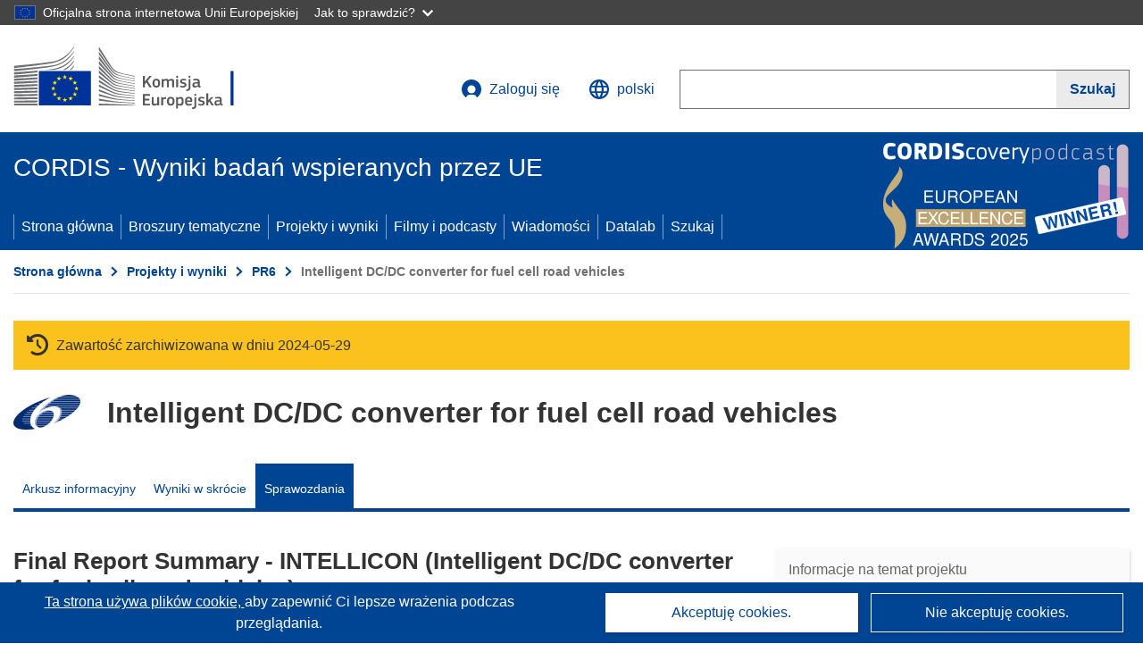

--- FILE ---
content_type: text/html; charset=UTF-8
request_url: https://cordis.europa.eu/project/id/512271/reporting/pl
body_size: 15327
content:
	
	
<!DOCTYPE html>
<html lang="pl">
	<head>
		<meta charset="UTF-8">
		<title>Intelligent DC/DC converter for fuel cell road vehicles | FP6 | CORDIS | Komisja Europejska</title>
		<meta name="viewport" content="width=device-width, initial-scale=1">

		<link rel="icon" type="image/png" href="/favicon-96x96.png" sizes="96x96" />
		<link rel="icon" type="image/svg+xml" href="/favicon.svg" />
		<link rel="shortcut icon" href="/favicon.ico" />
		<link rel="apple-touch-icon" sizes="180x180" href="/apple-touch-icon.png" />
		<link rel="manifest" href="/site.webmanifest" />

				<meta content="IE=edge,chrome=1" http-equiv="X-UA-Compatible"> 	                                                        <meta http-equiv='Content-Language' content='pl'>
                                                        <meta name='language' content='pl'>
                                                        <meta name='available_languages' content='de,en,es,fr,it,pl'>
                                                        <meta name='creator' content='COMM/RTD'>
                                                        <meta name='DCSext.w_lang' content='pl'>
                                                        <meta name='description' content='Latest report summary'>
                                                        <meta name='google-site-verification' content='mOeFdYEynpXivBod6K_Jfd-DiS9RGAXfuojTCwrdPOU'>
                                                        <meta name='msvalidate.01' content='CA810A096AD6CB74DF1B7CE7773818CB'>
                                                        <meta name='publisher' content='Publication Office/CORDIS'>
                                                        <meta name='type' content='57'>
                                                        <meta name='keywords' content='Final Report Summary - INTELLICON (Intelligent DC/DC converter for fuel cell road vehicles),FP6,FP6'>
                                                        <meta name='DCSext.w_user_aut' content='0'>
                                                        <meta name='DCSext.w_rcn' content='50364'>
                                                        <meta name='DCSext.w_rcn_type' content='report'>
                                                        <meta name='WT.cg_n' content='Projects and Results'>
                                                        <meta name='WT.cg_s' content='FP6'>
                                                        <meta name='basename' content='html'>
                                                        <meta name='classification' content='25000'>
                                                        <meta name='composed' content='yes'>
                                                        <meta name='fb:admins' content='350243252149718'>
                                                        <meta name='mimetype' content='text/html'>
                                                        <meta property='og:description' content='Latest report summary'>
                                                        <meta name='og:title' content='Intelligent DC/DC converter for fuel cell road vehicles | FP6 | CORDIS | Komisja Europejska'>
                                                        <meta name='reference' content='European Commission : CORDIS'>
                                                        <meta name='title' content='Intelligent DC/DC converter for fuel cell road vehicles | FP6 | CORDIS | Komisja Europejska'>
                                                        <meta name='twitter:title' content='Intelligent DC/DC converter for fuel cell road vehicles | FP6 | CORDIS | Komisja Europejska'>
                                                        <meta name='twitter:description' content='Latest report summary'>
                                                        <meta name='DCSext.w_collection' content='project'>
                                                        <meta name='DCSext.w_pro_prog' content='FP6-SME'>
                                                        <meta name='DCSext.w_pro_subprog_area' content='SME'>
                                                        <meta name='DCSext.w_pro_coor_country' content='GB'>
                                                        <meta name='DCSext.w_pro_funding' content='Cooperative - SMEs-Co-operative research contracts'>
                                                        <meta name='stats_fields_science' content='/29/99/547/1343, /23/51/359/1071, /25/67/425/1173'>
                                                        <meta name='twitter:image' content='https://cordis.europa.eu/projects/icons/logo_fp6_big.jpg'>
                                                        <meta property='og:image' content='https://cordis.europa.eu/projects/icons/logo_fp6_big.jpg'>
                                                        <meta name='twitter:card' content='summary'>
                                                        <meta name='twitter:site' content='@CORDIS_EU'>
                                                        <meta name='twitter:creator' content='@CORDIS_EU'>
                                                        <meta property='og:type' content='article'>
                                                        <meta property='og:site_name' content='CORDIS | European Commission'>
                                                        <meta name='contentCreationDate' content='2008-05-05 00:00:00'>
                                                        <meta name='contentUpdateDate' content='2010-10-25 00:00:00'>
                                                        <meta name='publicationDate' content='2010-10-25 00:00:00'>
                                                        <meta name='lastUpdateDate' content='2026-01-27 16:34:00'>
    
                        <meta og:title='Intelligent DC/DC converter for fuel cell road vehicles | FP6 | CORDIS | Komisja Europejska'>
                    <meta twitter:title='Intelligent DC/DC converter for fuel cell road vehicles | FP6 | CORDIS | Komisja Europejska'>
                    <meta title='Intelligent DC/DC converter for fuel cell road vehicles | FP6 | CORDIS | Komisja Europejska'>
            
            <link rel="canonical" href="https://cordis.europa.eu/project/id/512271/reporting/pl" />
                        <link rel="alternate" hreflang="de" href="https://cordis.europa.eu/project/id/512271/reporting/de" />
                    <link rel="alternate" hreflang="en" href="https://cordis.europa.eu/project/id/512271/reporting" />
                    <link rel="alternate" hreflang="es" href="https://cordis.europa.eu/project/id/512271/reporting/es" />
                    <link rel="alternate" hreflang="fr" href="https://cordis.europa.eu/project/id/512271/reporting/fr" />
                    <link rel="alternate" hreflang="it" href="https://cordis.europa.eu/project/id/512271/reporting/it" />
                    <link rel="alternate" hreflang="pl" href="https://cordis.europa.eu/project/id/512271/reporting/pl" />
            
                                                    <script type="application/ld+json" id="structuredDataArticle">
                    {"@context":"https://schema.org","@type":"Article","author":{"@type":"GovernmentOrganization","name":"CORDIS, cordis.europa.eu","url":"https://cordis.europa.eu"},"headline":"Intelligent DC/DC converter for fuel cell road vehicles","description":"","image":["https://cordis.europa.eu"],"datePublished":"2010-10-25 00:00:00","dateModified":"2008-05-05 00:00:00"}
                </script>
                                                            <script type="application/ld+json" id="structuredDataBreadcrumbList">
                    {"@context":"https://schema.org","@type":"BreadcrumbList","itemListElement":[{"@type":"ListItem","position":1,"name":"Strona g\u0142\u00f3wna","item":"https://cordis.europa.eu/pl"},{"@type":"ListItem","position":2,"name":"Projekty i wyniki","item":"https://cordis.europa.eu/projects/pl"},{"@type":"ListItem","position":3,"name":"PR6","item":"https://cordis.europa.eu/programme/id/FP6/pl"},{"@type":"ListItem","position":4,"name":"Intelligent DC/DC converter for fuel cell road vehicles"}]}
                </script>
                        
    <meta property="og:url" content="https://cordis.europa.eu/project/id/512271/reporting/pl">
    <meta name="url" content="https://cordis.europa.eu/project/id/512271/reporting/pl">


					<link rel="stylesheet" href="/build/94.45c93fa8.css"><link rel="stylesheet" href="/build/main.99a16e7a.css">
				<script defer src="https://webtools.europa.eu/load.js" type="text/javascript"></script>
	</head>
	<body>
		<a href="#c-main" class="ecl-link ecl-link--primary ecl-skip-link" id="skip-id">Skip to main content</a>
		<div id="globan-here"></div>
		<div id="survey"></div>
		<div id="banners"></div>

				<header class="ecl-site-header ecl-site-header--has-menu c-header d-print-none" data-ecl-auto-init="SiteHeader" lang="pl">
	<div class="ecl-site-header__background">
		<div class="ecl-site-header__header">
			<div class="ecl-site-header__container ecl-container container container-full">
				<div class="ecl-site-header__top" data-ecl-site-header-top>
					 <a href="https://commission.europa.eu/index_pl" class="ecl-link ecl-link--standalone ecl-site-header__logo-link" target="_blank" rel="noopener">
						<picture class="ecl-picture ecl-site-header__picture">
							<source srcset="/images/tmp-preset-ec/logo/positive/logo-ec--pl.svg" media="(min-width: 996px)">
							<img class="ecl-site-header__logo-image" src="/images/tmp-preset-ec/logo/positive/logo-ec--pl.svg" alt="Przejdź do strony domowej Komisji Europejskiej"/>
						</picture>
					 	<span class="sr-only">(odnośnik otworzy się w nowym oknie)</span>
					</a>
					<div
						class="ecl-site-header__action">
						<!-- UPDATED CUSTOM SIGN IN MENU -->
						<div class="ecl-site-header__account">
																																																						<a class="ecl-button ecl-button--tertiary ecl-site-header__login-toggle c-login c-login--base" href="https://cordis.europa.eu/login/pl?extUrl=https://cordis.europa.eu%2Fproject%2Fid%2F512271%2Freporting%2Fpl">
								<svg class="ecl-icon ecl-icon--s ecl-site-header__icon" focusable="false" aria-hidden="false" role="img">
									<title>Zaloguj się</title>
									<use xlink:href="/build/images/preset-ec/icons/icons.svg#log-in"></use>
								</svg>
								Zaloguj się
							</a>
						</div>
						<!-- END CUSTOM SIGN IN MENU -->
						<div class="ecl-site-header__language">
							<a class="ecl-button ecl-button--tertiary ecl-site-header__language-selector etransNo" href="/assets/preset-ec/icons/icon#ahl85" data-ecl-language-selector role="button" aria-label="Zmień język, obecnie wybrany jest język angielski" aria-controls="language-list-overlay">
								<span class="ecl-site-header__language-icon">
									<svg class="ecl-icon ecl-icon--s ecl-site-header__icon" focusable="false" aria-hidden="false" role="img">
										<title>polski</title>
										<use xlink:href="/build/images/preset-ec/icons/icons.svg#global"></use>
									</svg>
								</span>
								<span id="lang_name">polski</span>
							</a>
							<div class="ecl-site-header__language-container" id="language-list-overlay" hidden data-ecl-language-list-overlay aria-labelledby="ecl-site-header__language-title" role="dialog">
								<div class="ecl-site-header__language-header">
									<div class="ecl-site-header__language-title" id="ecl-site-header__language-title">
										Proszę wybrać język
									</div>
									<button class="ecl-button ecl-button--tertiary ecl-site-header__language-close ecl-button--icon-only" type="submit" data-ecl-language-list-close>
										<span class="ecl-button__container">
											<span class="ecl-button__label sr-only" data-ecl-label="true">Zamknij</span>
											<svg class="ecl-icon ecl-icon--m ecl-button__icon" focusable="false" aria-hidden="true" data-ecl-icon>
												<use xlink:href="/build/images/preset-ec/icons/icons.svg#close-filled"></use>
											</svg>
										</span>
									</button>
								</div>
								<div
									class="ecl-site-header__language-content">
																		<div class="ecl-site-header__language-category ecl-site-header__language-category--2-col" data-ecl-language-list-eu>
										<div class="ecl-site-header__language-category-title">Języki dostępne w serwisie CORDIS:</div>
										<ul class="ecl-site-header__language-list etransNo">
																																																												<li class="ecl-site-header__language-item">
													<a href="/project/id/512271/reporting/es" class="ecl-link ecl-link--standalone ecl-link--no-visited ecl-site-header__language-link " lang="es" hreflang="es" data-se="lang_change_button">
														<span class="ecl-site-header__language-link-code">es</span>
														<span class="ecl-site-header__language-link-label">español</span>
													</a>
												</li>
																																																												<li class="ecl-site-header__language-item">
													<a href="/project/id/512271/reporting/de" class="ecl-link ecl-link--standalone ecl-link--no-visited ecl-site-header__language-link " lang="de" hreflang="de" data-se="lang_change_button">
														<span class="ecl-site-header__language-link-code">de</span>
														<span class="ecl-site-header__language-link-label">Deutsch</span>
													</a>
												</li>
																																																												<li class="ecl-site-header__language-item">
													<a href="/project/id/512271/reporting" class="ecl-link ecl-link--standalone ecl-link--no-visited ecl-site-header__language-link " lang="en" hreflang="en" data-se="lang_change_button">
														<span class="ecl-site-header__language-link-code">en</span>
														<span class="ecl-site-header__language-link-label">English</span>
													</a>
												</li>
																																																												<li class="ecl-site-header__language-item">
													<a href="/project/id/512271/reporting/fr" class="ecl-link ecl-link--standalone ecl-link--no-visited ecl-site-header__language-link " lang="fr" hreflang="fr" data-se="lang_change_button">
														<span class="ecl-site-header__language-link-code">fr</span>
														<span class="ecl-site-header__language-link-label">français</span>
													</a>
												</li>
																																																												<li class="ecl-site-header__language-item">
													<a href="/project/id/512271/reporting/it" class="ecl-link ecl-link--standalone ecl-link--no-visited ecl-site-header__language-link " lang="it" hreflang="it" data-se="lang_change_button">
														<span class="ecl-site-header__language-link-code">it</span>
														<span class="ecl-site-header__language-link-label">italiano</span>
													</a>
												</li>
																																																												<li class="ecl-site-header__language-item">
													<a href="/project/id/512271/reporting/pl" class="ecl-link ecl-link--standalone ecl-link--no-visited ecl-site-header__language-link ecl-site-header__language-link--active" lang="pl" hreflang="pl" data-se="lang_change_button">
														<span class="ecl-site-header__language-link-code">pl</span>
														<span class="ecl-site-header__language-link-label">polski</span>
													</a>
												</li>
																					</ul>
									</div>
																		<div class="ecl-site-header__language-category" data-ecl-language-list-non-eu="">
										<div class="ecl-site-header__language-category-title">Tłumaczenie maszynowe:</div>
										<p>Tłumaczenie maszynowe treści strony zrealizowane przy pomocy usługi eTranslation opracowanej przez Komisję Europejską w celu przybliżenia jej znaczenia. <a href="https://commission.europa.eu/languages-our-websites/use-machine-translation-europa_pl" class="link--external" target="_blank" rel="noopener" aria-label="(odnośnik otworzy się w nowym oknie)">Prosimy o zapoznanie się z warunkami użytkowania usługi</a>.</p>
										<div class="c-header__machine-container etransNo">
											<select name="machine-lang-options" id="machine-lang-options" class="o-select">
																									<option value="bg">български</option>
																									<option value="es">español</option>
																									<option value="cs">čeština</option>
																									<option value="da">dansk</option>
																									<option value="de">Deutsch</option>
																									<option value="et">eesti</option>
																									<option value="el">ελληνικά</option>
																									<option value="en">English</option>
																									<option value="fr">français</option>
																									<option value="ga">Gaeilge</option>
																									<option value="hr">hrvatski</option>
																									<option value="it">italiano</option>
																									<option value="lv">latviešu</option>
																									<option value="lt">lietuvių</option>
																									<option value="hu">magyar</option>
																									<option value="mt">Malti</option>
																									<option value="nl">Nederlands</option>
																									<option value="pl">polski</option>
																									<option value="pt">português</option>
																									<option value="ro">română</option>
																									<option value="sk">slovenčina</option>
																									<option value="sl">slovenščina</option>
																									<option value="fi">suomi</option>
																									<option value="sv">svenska</option>
																									<option value="ru">русский</option>
																									<option value="uk">Українська</option>
																							</select>
											<button class="o-btn" id="trigger-etrans">Przetłumacz</button>
										</div>
									</div>
								</div>
							</div>
						</div>
						<div class="ecl-site-header__search-container" role="search" aria-label="Szukaj">
							<a class="ecl-button ecl-button--tertiary ecl-site-header__search-toggle" href="#" data-ecl-search-toggle="true" aria-controls="search-form-id" aria-expanded="false">
								<svg class="ecl-icon ecl-icon--s ecl-site-header__icon" focusable="false" aria-hidden="false" role="img">
									<title>Szukaj</title>
									<use xlink:href="/build/images/preset-ec/icons/icons.svg#search"></use>
								</svg>
								Szukaj
							</a>
							<form class="ecl-search-form ecl-site-header__search" role="search" arial-label="Search on CORDIS" data-ecl-search-form action="/search/pl" id="header_search-form" aria-label="Szukaj">
								<div class="ecl-form-group">
									<label for="search-input-id" id="search-input-id-label" class="ecl-form-label ecl-search-form__label">Szukaj</label>
									<input id="search-input-id" class="ecl-text-input ecl-text-input--m ecl-search-form__text-input" type="search" name="query"/>
								</div>
								<button class="ecl-button ecl-button--ghost ecl-search-form__button ppas-oss_launch-search3" type="submit" aria-label="Szukaj" data-se="header_searchform_button">
									<span class="ecl-button__container" data-se="header_searchform_text">
										<svg class="ecl-icon ecl-icon--xs ecl-button__icon" focusable="false" aria-hidden="true" data-ecl-icon>
											<use xlink:href="/build/images/preset-ec/icons/icons.svg#search"></use>
										</svg>
										<span class="ecl-button__label t-text-bold" style="margin: 0" data-ecl-label="true">Szukaj</span>
									</span>
								</button>
							</form>
						</div>
					</div>
				</div>
			</div>
		</div>
		<div class="ecl-site-header__message">
			<div class="ecl-container">
								<div id="custom-etrans">
    <div id="etrans-here"></div>
    <div id="customReceiver"></div>
</div>

<script type="application/json">
{
    "service": "etrans",
    "renderTo": "#etrans-here",
    "languages": {
        "exclude": [
            "en"
        ]
    },
    "renderAs": {
        "icon": false,
        "link": false,
        "button": false
    },
    "config": {
       "targets": {
            "receiver": "#customReceiver"
        },
        "mode": "lc2023"
    },
    "hidden": false,
    "lang": "pl"
}
</script>
			</div>
		</div>
	</div>
	<div class="ecl-site-header__banner">
		<div class="ecl-container container container-full">
																		<div class="ecl-site-header__site-name c-site-name  " data-env="" data-se="cordis_title">CORDIS - Wyniki badań wspieranych przez UE</div>
			<div class="ecl-site-header__site-name c-site-name--short   " data-env="" data-se="cordis_title">CORDIS</div>
		</div>
	</div>
	<nav class="ecl-menu" data-ecl-menu data-ecl-menu-max-lines="2" data-ecl-auto-init="Menu" data-ecl-menu-label-open="Menu" data-ecl-menu-label-close="Close" aria-expanded="false" role="navigation">
		<div class="ecl-menu__overlay"></div>
		<div class="ecl-container ecl-menu__container container container-full">
			<a href="#" class="ecl-link ecl-link--standalone ecl-link--icon ecl-button ecl-button--tertiary ecl-menu__open ecl-link--icon-only" data-ecl-menu-open>
				<svg class="ecl-icon ecl-icon--m ecl-link__icon" focusable="false" aria-hidden="true">
					<use xlink:href="/build/images/preset-ec/icons/icons.svg#hamburger"></use>
				</svg>
				<span class="ecl-link__label">Menu</span>
			</a>
			<section class="ecl-menu__inner" data-ecl-menu-inner role="application" aria-label="Menu">
				<header class="ecl-menu__inner-header">
					<button class="ecl-button ecl-button--ghost ecl-menu__close ecl-button--icon-only" type="submit" data-ecl-menu-close>
						<span class="ecl-button__container">
							<span class="ecl-button__label sr-only" data-ecl-label="true">Zamknij</span>
							<svg class="ecl-icon ecl-icon--m ecl-button__icon" focusable="false" aria-hidden="true" data-ecl-icon>
								<use xlink:href="/build/images/preset-ec/icons/icons.svg#close"></use>
							</svg>
						</span>
					</button>
					<div class="ecl-menu__title">Menu</div>
					<button class="ecl-button ecl-button--ghost ecl-menu__back" type="submit" data-ecl-menu-back>
						<span class="ecl-button__container">
							<svg class="ecl-icon ecl-icon--xs ecl-icon--rotate-270 ecl-button__icon" focusable="false" aria-hidden="true" data-ecl-icon>
								<use xlink:href="/build/images/preset-ec/icons/icons.svg#corner-arrow"></use>
							</svg>
							<span class="ecl-button__label" data-ecl-label="true">Back</span>
						</span>
					</button>
				</header>
				<button class="ecl-button ecl-button--ghost ecl-menu__item ecl-menu__items-previous ecl-button--icon-only" type="button" data-ecl-menu-items-previous tabindex="-1">
					<span class="ecl-button__container">
						<svg class="ecl-icon ecl-icon--s ecl-icon--rotate-270 ecl-button__icon" focusable="false" aria-hidden="true" data-ecl-icon>
							<use xlink:href="/build/images/preset-ec/icons/icons.svg#corner-arrow"></use>
						</svg>
						<span class="ecl-button__label" data-ecl-label="true">Previous
							              items</span>
					</span>
				</button>
				<button class="ecl-button ecl-button--ghost ecl-menu__item ecl-menu__items-next ecl-button--icon-only" type="button" data-ecl-menu-items-next tabindex="-1">
					<span class="ecl-button__container">
						<svg class="ecl-icon ecl-icon--s ecl-icon--rotate-90 ecl-button__icon" focusable="false" aria-hidden="true" data-ecl-icon>
							<use xlink:href="/build/images/preset-ec/icons/icons.svg#corner-arrow"></use>
						</svg>
						<span class="ecl-button__label" data-ecl-label="true">Next
							              items</span>
					</span>
				</button>

				<ul class="ecl-menu__list" data-ecl-menu-list>
															<li class="ecl-menu__item " data-ecl-menu-item id="ecl-menu-item-demo-0">
						<a href="/pl" class="ecl-menu__link"  data-se="main-menu-link" data-ecl-menu-link data-seid="home">
							Strona główna
						</a>
					</li>
															<li class="ecl-menu__item " data-ecl-menu-item id="ecl-menu-item-demo-0">
						<a href="/thematic-packs/pl" class="ecl-menu__link"  data-se="main-menu-link" data-ecl-menu-link data-seid="packs">
							Broszury tematyczne
						</a>
					</li>
															<li class="ecl-menu__item " data-ecl-menu-item id="ecl-menu-item-demo-0">
						<a href="/projects/pl" class="ecl-menu__link"  data-se="main-menu-link" data-ecl-menu-link data-seid="projects-results">
							Projekty i wyniki
						</a>
					</li>
															<li class="ecl-menu__item " data-ecl-menu-item id="ecl-menu-item-demo-0">
						<a href="/videos-podcasts/pl" class="ecl-menu__link"  data-se="main-menu-link" data-ecl-menu-link data-seid="videos-podcasts">
							Filmy i podcasty
						</a>
					</li>
															<li class="ecl-menu__item " data-ecl-menu-item id="ecl-menu-item-demo-0">
						<a href="/news/pl" class="ecl-menu__link"  data-se="main-menu-link" data-ecl-menu-link data-seid="news">
							Wiadomości
						</a>
					</li>
															<li class="ecl-menu__item " data-ecl-menu-item id="ecl-menu-item-demo-0">
						<a href="/datalab/pl" class="ecl-menu__link"  data-se="main-menu-link" data-ecl-menu-link data-seid="datalab">
							Datalab
						</a>
					</li>
										<li class="ecl-menu__item " data-ecl-menu-item id="ecl-menu-item-demo-0">
						<a href="/search/pl" class="ecl-menu__link"  data-se="main-menu-link" data-ecl-menu-link data-seid="search">
							Szukaj
						</a>
					</li>
				</ul>
			</section>
		</div>
	</nav>
  <!-- ADVERT -->
    <div class="c-cordis-advert__container c-cordis-advert__pl">
      <div class="ecl-container container container-full c-cordis-advert__inner">
        <a href="/search?q=/article/relations/categories/collection/code=&#039;podcast&#039; AND language=&#039;pl&#039;&amp;p=1&amp;num=10&amp;srt=/article/contentUpdateDate:decreasing" class="c-cordis-advert__link">
          <img class="c-cordis-advert__img-lg" src="/images/cordis-adverts/podcast-50-large.png" alt="CORDIScovery podcast 50th episode" />
          <img class="c-cordis-advert__img-sm" src="/images/cordis-adverts/podcast-50-small.png" alt="CORDIScovery podcast 50th episode" />
        </a>
      </div>
    </div>
  <!-- END ADVERT -->
</header>


		<div class="o-wrapper o-wrapper--webux">
			   <nav
        class="ecl-breadcrumb"
        aria-label="Jesteś tutaj:"
        data-ecl-breadcrumb="true"
        data-ecl-auto-init="Breadcrumb"
    >
        <ol class="container container-full ecl-breadcrumb__container">
                                                                                        <li class="ecl-breadcrumb__segment" data-ecl-breadcrumb-item="static">
                                            <a href="/pl" class="ecl-breadcrumb__link ecl-link ecl-link--no-visited ecl-link--standalone" >
                                                                                                Strona główna
                                                                                    </a>
                                                    <svg class="ecl-icon ecl-icon--2xs ecl-icon--rotate-90 ecl-breadcrumb__icon" focusable="false" aria-hidden="true" role="presentation">
                                <use xlink:href="/build/images/preset-ec/icons/icons.svg#corner-arrow"></use>
                            </svg>
                                            </li>
                                                                                        <li class="ecl-breadcrumb__segment ecl-breadcrumb__segment--ellipsis" data-ecl-breadcrumb-ellipsis="">
                            <button class="ecl-button ecl-button--ghost ecl-breadcrumb__ellipsis" type="button" data-ecl-breadcrumb-ellipsis-button="" aria-label="Kliknij, by rozwinąć">…</button>
                            <svg class="ecl-icon ecl-icon--2xs ecl-icon--rotate-90 ecl-breadcrumb__icon" focusable="false" aria-hidden="true" role="presentation">
                                <use xlink:href="/build/images/preset-ec/icons/icons.svg#corner-arrow"></use>
                            </svg>
                        </li>
                                                            <li class="ecl-breadcrumb__segment" data-ecl-breadcrumb-item="expandable">
                                            <a href="/projects/pl" class="ecl-breadcrumb__link ecl-link ecl-link--no-visited ecl-link--standalone" >
                                                                                                Projekty i wyniki
                                                                                    </a>
                                                    <svg class="ecl-icon ecl-icon--2xs ecl-icon--rotate-90 ecl-breadcrumb__icon" focusable="false" aria-hidden="true" role="presentation">
                                <use xlink:href="/build/images/preset-ec/icons/icons.svg#corner-arrow"></use>
                            </svg>
                                            </li>
                                                                                                        <li class="ecl-breadcrumb__segment" data-ecl-breadcrumb-item="static">
                                            <a href="/programme/id/FP6/pl" class="ecl-breadcrumb__link ecl-link ecl-link--no-visited ecl-link--standalone" >
                                                                                                PR6
                                                                                    </a>
                                                    <svg class="ecl-icon ecl-icon--2xs ecl-icon--rotate-90 ecl-breadcrumb__icon" focusable="false" aria-hidden="true" role="presentation">
                                <use xlink:href="/build/images/preset-ec/icons/icons.svg#corner-arrow"></use>
                            </svg>
                                            </li>
                                                                                                            <li class="ecl-breadcrumb__segment ecl-breadcrumb__current-page" data-ecl-breadcrumb-item="static" aria-current="page">
                                                                         Intelligent DC/DC converter for fuel cell road vehicles
                                                                    </li>
                                    </ol>
    </nav>

						<section class="container container-full c-project__header-section">
        <div class="c-header-project">
    
            <div class="c-project__archived">
            <span class="fa-solid fa-clock-rotate-left c-project__archived-icon"></span>
            Zawartość zarchiwizowana w dniu 2024-05-29
        </div>
    
    <div class="c-header-project row">
                            <div class="col-12 col-md-auto c-header-project__logo-container" data-se="project_heading__icon">
                            <a href="/programme/id/FP6" alt="Przejdź do witryny programu ramowego.">
                    <img src="/images/projects/icons/logo-fp6.jpg" class="c-header-project__logo" alt="" aria-hidden="true" width="75" height="75" />
                </a>
                        </div>
        
                            <div class="col-12 col-md-10 c-header-project__title-container">
                                    <h1 class="c-header-project__title">Intelligent DC/DC converter for fuel cell road vehicles</h1>
                            </div>
            </div>
</div>

                                    
<nav class="c-menu-project">
    <div class="row">
        <div class="col-12 c-menu-project__mobile">
                <div class="c-collapse c-selector-collapse  c-collapse--search">
    <div class="c-collapse__item">
        <div class="c-collapse__header">
            <a href="#" class="c-collapse__link " role="button">
                
                                    <span class="c-collapse__title" >Sprawozdania</span>
                
                            </a>
                    </div>

        <div class="c-collapse__content  c-collapse__content--no-padding">
                                <ul class="c-menu-project__menu" role="menu">
                                            <li class="c-menu-project__menu-item ">
                            <a href="/project/id/512271/pl" role="menuitem" class="c-menu-project__menu-link " aria-current="">
                                Arkusz informacyjny
                            </a>
                        </li>
                                            <li class="c-menu-project__menu-item ">
                            <a href="/article/id/88440-new-hybrid-vehicles-without-batteries/pl" role="menuitem" class="c-menu-project__menu-link " aria-current="">
                                Wyniki w skrócie
                            </a>
                        </li>
                                            <li class="c-menu-project__menu-item c-menu-project__menu-item--active">
                            <a href="/project/id/512271/reporting/pl" role="menuitem" class="c-menu-project__menu-link c-menu-project__menu-link--active" aria-current="page">
                                Sprawozdania
                            </a>
                        </li>
                                    </ul>
                        </div>
    </div>
</div>        </div>

        <div class="col-12 c-menu-project__desktop">
            <ul class="c-menu-project__menu" role="menu">
                                                    <li class="c-menu-project__menu-item">
                        <a href="/project/id/512271/pl" role="menuitem" class="c-menu-project__menu-link " aria-current="">
                            Arkusz informacyjny
                        </a>
                    </li>
                                    <li class="c-menu-project__menu-item">
                        <a href="/article/id/88440-new-hybrid-vehicles-without-batteries/pl" role="menuitem" class="c-menu-project__menu-link " aria-current="">
                            Wyniki w skrócie
                        </a>
                    </li>
                                    <li class="c-menu-project__menu-item">
                        <a href="/project/id/512271/reporting/pl" role="menuitem" class="c-menu-project__menu-link c-menu-project__menu-link--active" aria-current="page">
                            Sprawozdania
                        </a>
                    </li>
                            </ul>
        </div>
    </div>
</nav>
    </section>
        
        <div id="pdfLoaded"></div>
        <div id="metaLoaded"></div>

		<div class="container container-full">
			<div class="row t-row-print">
				<aside class="col-12 col-lg-4 c-article__aside">
					<div class="c-project-info" data-se="project__info">
			<h2 class="c-project-info__title">
			Informacje na temat projektu
		</h2>
	

	<div class="c-project-info__content">
		<div class="p-col-6">
										<div class="c-project-info__acronym">INTELLICON</div>
													<div class="c-project-info__id">
					Identyfikator umowy o grant:
					512271
				</div>
			
			
			
															<div class="c-project-info__status t-margin-top-20 t-margin-bottom-5">
						Projekt został zamknięty
					</div>
										


			
			<div class="c-project-info__timeline t-padding-top-15">
				<div class="row">
					<div class="col-6">
						<span class="c-project-info__label">Data rozpoczęcia</span>
						15 Grudnia 2004
					</div>
					<div class="col-6 t-text-align-right">
						<span class="c-project-info__label">Data zakończenia</span>
						14 Kwietnia 2007
					</div>
				</div>
									<div class="c-project-info__progress" aria-hidden="true">
						<div class="c-project-info__percentage" style="width: 100%;"></div>
					</div>
							</div>
		</div>

		<div class="p-col-6">
							<div class="c-project-info__fund">
					<span class="c-project-info__label" id="projectInfoFundedUnder">
						Finansowanie w ramach
					</span>
											<ul aria-labelledby="projectInfoFundedUnder" class="c-project-info__fund-list">
															<li>Horizontal research activities involving SMEs: Specific activities covering wider field of research under the Focusing and Integrating Community Research programme 2002-2006.</li>
													</ul>
														</div>
			
							<div class="c-project-info__budget">
					<div class="row">
						<div class="col-6 align-self-center t-padding-top-15">
							<div class="c-project-info__overall">
								<div class="c-project-info__label-container">
									<span class="c-project-info__label">Koszt całkowity</span>
									<span class="c-tooltip t-color-text-brand" tabindex="0">
										<span class="fa-solid fa-info fa-info--custom-circle"></span>
										<div class="c-tooltip__in" aria-role="tooltip">
												<p>Łączna kwota środków zainwestowanych w ramach projektu. Całkowity koszt projektu obejmuje dofinansowanie ze środków Unii Europejskiej, a także wszelkie inne koszty, które nie zostały objęte dofinansowaniem. Koszt projektu jest podawany w euro.</p>
												<span aria-hidden="true"></span>
										</div>
									</span>
								</div>
																	€
									964 730,00
															</div>

							<div class="c-project-info__eu">
								<div class="c-project-info__label-container">
									<span class="c-project-info__label">Wkład UE</span>
									<span class="c-tooltip" tabindex="0">
										<span class="fa-solid fa-info fa-info--custom-circle"></span>
										<div class="c-tooltip__in" aria-role="tooltip">
												<p>Suma dofinansowania z budżetu Unii Europejskiej, przekazanego w formie bezpośredniej dopłaty lub darowizny, przeznaczonego na finansowanie działań ukierunkowanych na realizację strategicznych celów UE lub funkcjonowania organu dążącego do osiągnięcia wybranego celu leżącego w ogólnym interesie UE lub stanowiącego element ogólnej strategii UE. Podana wartość dofinansowań ze środków UE przekazanych wszystkim uczestnikom projektu jest równa ogólnej kwocie dofinansowania.</p>
												<span aria-hidden="true"></span>
										</div>
									</span>
								</div>
																	€ 480 470,00
															</div>
						</div>

						<div class="col-6 d-flex justify-content-center align-content-end">
															<div class="c-project-info__donut-container">
											<div class="c-chart">
	<div class="c-chart-svg">
		<svg width="100%" height="100%" viewbox="-1 -1 42 42" class="donut">
			<circle class="c-chart-hole" cx="20" cy="20" r="15.91549430918954"></circle>
			<circle class="c-chart-ring" cx="20" cy="20" r="15.91549430918954"></circle>
			<circle class="c-chart-segment-cap" cx="20" cy="20" r="15.91549430918954" stroke-dasharray="51 49"></circle>
			<circle class="c-chart-segment" cx="20" cy="20" r="15.91549430918954" stroke-dasharray="50 50"></circle>
		</svg>
	</div>
	<div class="c-chart-details">
					<div class="c-chart-details-one">
				<span class="c-chart-details-color"></span>
				<span class="c-chart-details-text">480 470,00</span>
			</div>
							<div class="c-chart-details-two">
				<span class="c-chart-details-color"></span>
				<span class="c-chart-details-text">484 260,00</span>
			</div>
			</div>
</div>

								</div>

													</div>
					</div>
				</div>
			
			
							<div class="c-project-info__coord t-padding-top-15">
					<span class="c-project-info__label">
						Koordynowany przez
					</span>
																										<p class="coordinated coordinated-name">
									HILTECH DEVELOPMENTS LIMITED
									<br/>
																			<span class="fi fi-gb flag-cordis" aria-hidden="true"></span>
										United Kingdom
																	</p>
																											</div>
			
					</div>
	</div>
</div>


											<h2 class="o-title o-title--h2 t-padding-top-30">
							Ten projekt został przedstawiony w…
						</h2>
					
																		<div
								class="c-related">
																<a
    class="c-card-magazine "
    href="/article/id/400732-growth-through-innovation-green-cars-energy-efficient-buildings-and-factories-of-the-future/pl"
    
>
    <div class="c-card-magazine__top">
        <div class="c-card-magazine__top-text">
                          <span data-se="card_caption">MAGAZYN RESEARCH*EU</span>
                                    <br />
                            <span class="c-card-magazine__main-link ">
                                            Wzrost przez innowacje - ekologiczne samochody, energooszczedne budynki i fabryki przyszlosci
                                    </span>
                    </div>

                    <div class="c-card-magazine__image" aria-hidden="true">
                <span aria-hidden="true" class="c-card-search__icon fa-solid fa-book-open"></span>
                                            <div class="c-card-magazine__issue">
                        <span>NR 13, CZERWIEC 2012</span>
                    </div>
                            </div>        
    </div>

        </a>
							</div>
											
					
					
					
                    
				</aside>

				<article class="col-12 col-lg-8 order-lg-first">

										
					                        <h2>Final Report Summary - INTELLICON (Intelligent DC/DC converter for fuel cell road vehicles)</h2>

						
                        
						
													<div class="c-article__text">
                                The INTELLICON project was based on the concept of replacing the need for on-board vehicular traction battery energy storage having a fuel cell power plant by a super-capacitor. The essential concept is that the fuel cell system provides continuous average power via a unidirectional DC / DC converter provides a regulated DC rail for system stability and on-board energy storage and immediate power demand are provided by a super-capacitor. The super-capacitor acting as a solid-state flywheel used to store cache energy for vehicle acceleration, braking and similar short-term energy flows.<br/><br/>The strategic advantages over current state-of-the-art are identified to be: <br/>- potential reduction in unit capital cost of hybrid power trains; <br/>- significant reduction in the maintenance profile of fuel cell hybrid power trains by replacing batteries with long-life and maintenance free super-capacitors; <br/>- isolation of the fuel cell output from the main DC bus and traction system, thereby isolating energy source from the highly variable load and creating opportunities for greater flexibility in the choice of fuel cell options and independent optimisation of both fuel cell operation and the traction system. Energy source voltage is totally independent of the DC rail; <br/>- general overall improvement in operational safety and reliability of fuel cell systems. The system provides for protection of the fuel cell from adverse operational conditions by making the DC / DC converter 'intelligent'. This feature was developed during the project and continues. Including provision of contaminant warning / protection, hydrogen / air pressure, earth leakage, short-circuit, adverse temperature, super-capacitor condition etc.<br/>- overall reduction of the weight overhead of fuel cell hybrid systems. Achieved by using high energy density DC / DC converter technology and super-capacitor which have a higher specific energy and power density than that of an equivalent advanced battery system by careful topology, packaging and thermal management; <br/>- improves vehicle performance due to optimised power train without compromising energy source; <br/>- the production units of the DC / DC converter will be of modular construction whereby various power handling modules and drivers can each be supplied by the same logic board; <br/>- high efficiency of over 94 % with proactive energy management and Canbus communications; <br/>- the system has been shown to be eminently applicable for plug-in hybrid both thermal engine and fuel cell and battery systems (where the battery is the energy source); <br/>- regulatory and homologation compliance.<br/><br/>There is, however, another key benefit from this novel concept namely that the system architecture together with the novel control algorithms are anticipated to extend the operational life of fuel cells by 100 % or more because the fuel cell is operating over a narrow bandwidth and not subject to highly variable loads. This is also true of battery only systems where the onboard battery source is not subject to dramatic charge and discharge cycling.<br/><br/>The same fundamentals also apply to the application of thermal engine hybrid power trains because by optimum narrow band use gives rise to improving engine consumption i.e. reducing carbon emissions for a given drive cycle over current state of the art.<br/><br/>The project represents a paradigm shift in hybrid power train architecture for the advantages listed. Although, it was originally envisaged for materials handling, airport vehicles, small industrial vehicles and neighbourhood road vehicles the concept is anticipated to find advantage in larger systems light rail for example.
                            </div>
						
                        
                        					
                    <!-- related images -->
                    
                    <!-- Report Related documents start -->
                                            <div class="c-reporting__section">
                            <h2 id="reportrelateddoc">Powiązane dokumenty</h2>
                            <ul aria-labelledby="reportrelateddoc" class="c-reporting__list">
                                                                    <li class="t-margin-bottom-15">
                                                                            <span
                                        class="fa-regular fa-file-word"
                                        aria-hidden="true"></span>
                                                                            <a 
                                            href="/docs/results/512/512271/127704611-19_en.doc"
                                            target="_self">
                                            Final Report - INTELLICON (Intelligent DC/DC converter for fuel cell road vehicles)
                                        </a>
                                    </li>
                                                            </ul>
                        </div>
                    

                    <!-- Project other documents start -->
                                        <!-- Project other documents end -->

                    <!-- Other reports attached to the project start -->
                                        <!-- Related documents end -->
				</article>
			</div>
		</div>

        <div class="container container-full">
            <section class="o-section">
    <div class="row">
        <div class="col-12 col-md-6 c-article__footer-left">
                            <div class="t-margin-bottom-30">
                    <h2>Udostępnij tę stronę <span class="sr-only">Udostępnij tę stronę w mediach społecznościowych</span></h2>
                     <div id="sharethispage"></div>

<script type="application/json">{
    "service" : "share",
    "version" : "2.0",
    "networks": ["x", "facebook", "linkedin", "email"],
    "display": "icons",
    "renderTo": "#sharethispage",
    "lang": "pl",
    "target": "_blank"
}</script>
                </div>

                        <div class="t-margin-bottom-30">
                                    <h2 id="articledownload">Pobierz  <span class="sr-only">Pobierz zawartość strony</span></h2>
                    <ul aria-labelledby="articledownload" class="c-article__download">
                                                    <li class="c-article__download-item c-article__download-xml"><a href="https://cordis.europa.eu/result/rcn/50364/en?format=xml" class="o-btn o-btn--small c-btn--xml c-link-btn" rel="nofollow">XML</a></li>
                        
                                                    <li class="c-article__download-item c-article__download-pdf">
                                <form method="post" action="/pdf/project/id/512271/reporting/pl" rel="nofollow">
                                    <input type="hidden" name="_token" value="4c92e81d8a05bcb4b32371043.-Jtp51UUlVIS79gzrLKYtGlS2cqJwGV2PS4mCbxB4N8.t9kTgBQl8mFkorkF_-fo4xgTn7z5hhIdcnQeZsp3mo_BzyWxbTn-IU3evw">
                                    <button class="o-btn o-btn--small c-btn--pdf c-link-btn" type="submit">PDF</button>
                                </form>
                            </li>
                                            </ul>
                            </div>
        </div>
        <div class="col-12 col-md-6 c-article__footer-right">
            <div>
                
                <p>
                    <span class="c-article__update">Ostatnia aktualizacja: </span> 14 Kwietnia 2011 <br />
                </p>
            </div>
                                        <div class="c-booklet selector-booklet-section" data-rcn="86531" data-collection="project" data-url="https://cordis.europa.eu/project/id/512271/reporting/pl" data-tab="reporting" data-title="Intelligent DC/DC converter for fuel cell road vehicles">
                                                                    <button class="c-booklet__add d-none" aria-label="Dodaj do broszury" title="Dodaj do broszury">
                            <span class="ci ci-booklet-add" aria-hidden="true"></span> Broszura
                        </button>
                                        <a href="/booklet/pl" class="c-booklet__mybooklet" aria-label="Przejdź do listy Moje zapisane broszury" title="Przejdź do listy Moje zapisane broszury">
                        <span class="ci ci-booklet-page-lg" aria-hidden="true"></span> Moja broszura
                    </a>
                </div>
                    </div>
    </div>
            <div class="c-permalink">
            <p><span class="t-text-bold">Permalink: </span><a href="https://cordis.europa.eu/project/id/512271/reporting/pl">https://cordis.europa.eu/project/id/512271/reporting/pl</a></p>
            <p>European Union, 2026</p>
        </div>
    </section>

        </div>
	            				<script src="/build/libs/moment.min.js"></script>
				<script src="/build/libs/ecl-ec.js"></script>
												<script>
					ECL.autoInit();
				</script>
				<script src="/build/runtime.1b5762f4.js" defer></script><script src="/build/454.d2891690.js" defer></script><script src="/build/633.76bc22d6.js" defer></script><script src="/build/412.2c5092f7.js" defer></script><script src="/build/822.b6bb9400.js" defer></script><script src="/build/94.55db4deb.js" defer></script><script src="/build/main.25122de2.js" defer></script>
			
        <script src="/build/345.cd4bb50d.js" defer></script><script src="/build/projectItem.62c07dee.js" defer></script>
    		</div>

			<footer class="ecl-site-footer c-footer" lang="pl">
  <div class="c-footer__in container-full">
    <div class="ecl-site-footer__row">
      <div class="ecl-site-footer__column">
        <div class="ecl-site-footer__section ecl-site-footer__section--site-info">
          <h2 class="ecl-site-footer__title t-margin-bottom-20">
            CORDIS - Wyniki badań wspieranych przez UE
          </h2>
          <div class="ecl-site-footer__description">Administratorem tej strony internetowej jest <a class="link--underlined link--external" href="https://op.europa.eu/pl" target="_blank" rel="noopener" aria-label="(odnośnik otworzy się w nowym oknie)">Urząd Publikacji Unii Europejskiej</a></div>
          <ul class="ecl-site-footer__list">
            <li class="ecl-site-footer__list-item"><a href="/about/accessibility/pl"
                class="ecl-link ecl-link--standalone ecl-site-footer__link">Dostępność</a></li>
          </ul>
        </div>
      </div>
      <div class="ecl-site-footer__column">
        <div class="ecl-site-footer__section">
          <h2 class="ecl-site-footer__title ecl-site-footer__title--separator">Kontakt</h2>
          <ul class="ecl-site-footer__list">
            <li class="ecl-site-footer__list-item">
              <span class="ecl-site-footer__description"><a href='mailto:cordis@publications.europa.eu'>Skontaktuj się z naszym punktem Help Desk</a>.</span>
            </li>
            <li class="ecl-site-footer__list-item">
              <span class="ecl-site-footer__description"><a href="/about/faq/pl">Często zadawane pytania</a> (i odpowiedzi)</span>
            </li>
          </ul>
        </div>
        <div class="ecl-site-footer__section">
          <h2 class="ecl-site-footer__title ecl-site-footer__title--separator">Obserwuj nas</h2>
          <ul class="ecl-site-footer__list ecl-site-footer__list--inline">
            <li class="ecl-site-footer__list-item">
              <a 
                href="https://ec.europa.eu/newsroom/cordis/user-subscriptions/4149/create "
                class="ecl-link ecl-link--standalone ecl-link--icon ecl-link--icon-before ecl-site-footer__link"
                target="_blank"
              >
                <svg class="ecl-icon ecl-icon--xs ecl-link__icon" focusable="false" aria-hidden="true">
                  <use xlink:href="/build/images/preset-ec/icons/icons.svg#email">
                  </use>
                  </svg><span class="ecl-link__label">Biuletyn</span><span class="sr-only">(odnośnik otworzy się w nowym oknie)</span>
              </a>
            </li>
            <li class="ecl-site-footer__list-item">
              <a 
                href="https://twitter.com/CORDIS_EU"
                class="ecl-link ecl-link--standalone ecl-link--icon ecl-link--icon-before ecl-site-footer__link"
                target="_blank"
              >
                                  <span class="fa-brands fa-x-twitter ecl-icon ecl-icon--xs ecl-link__icon" focusable="false" aria-hidden="true"></span><span class="ecl-link__label">X/Twitter</span>
                  <span class="sr-only">(odnośnik otworzy się w nowym oknie)</span>
                </a>
            </li>
            <li class="ecl-site-footer__list-item">
              <a 
                href="https://www.facebook.com/EUScienceInnov/"
                class="ecl-link ecl-link--standalone ecl-link--icon ecl-link--icon-before ecl-site-footer__link"
                target="_blank"
              >
                <svg class="ecl-icon ecl-icon--xs ecl-link__icon" focusable="false" aria-hidden="true">
                  <use xlink:href="/build/images/preset-ec/icons/icons-social-media.svg#facebook-negative">
                  </use>
                  </svg><span class="ecl-link__label">Facebook</span><span class="sr-only">(odnośnik otworzy się w nowym oknie)</span>
              </a>
            </li>
            <li class="ecl-site-footer__list-item">
              <a 
                href="https://www.youtube.com/user/CORDISdotEU"
                class="ecl-link ecl-link--standalone ecl-link--icon ecl-link--icon-before ecl-site-footer__link"
                target="_blank"
              >
                <svg class="ecl-icon ecl-icon--xs ecl-link__icon" focusable="false" aria-hidden="true">
                  <use xlink:href="/build/images/preset-ec/icons/icons-social-media.svg#youtube-negative">
                  </use>
                  </svg><span class="ecl-link__label">YouTube</span><span class="sr-only">(odnośnik otworzy się w nowym oknie)</span>
              </a>
            </li>
            <li class="ecl-site-footer__list-item">
              <a 
                href="https://www.instagram.com/eu_science"
                class="ecl-link ecl-link--standalone ecl-link--icon ecl-link--icon-before ecl-site-footer__link"
                target="_blank"
              >
                <svg class="ecl-icon ecl-icon--xs ecl-link__icon" focusable="false" aria-hidden="true">
                  <use xlink:href="/build/images/preset-ec/icons/icons-social-media.svg#instagram-negative">
                  </use>
                  </svg><span class="ecl-link__label">Instagram</span><span class="sr-only">(odnośnik otworzy się w nowym oknie)</span>
              </a>
            </li>
            <li class="ecl-site-footer__list-item">
              <a 
                href="https://www.linkedin.com/company/publications-office-of-the-european-union/"
                class="ecl-link ecl-link--standalone ecl-link--icon ecl-link--icon-before ecl-site-footer__link"
                target="_blank"
              >
                <svg class="ecl-icon ecl-icon--xs ecl-link__icon" focusable="false" aria-hidden="true">
                  <use xlink:href="/build/images/preset-ec/icons/icons-social-media.svg#linkedin-negative">
                  </use>
                  </svg><span class="ecl-link__label">LinkedIn</span><span class="sr-only">(odnośnik otworzy się w nowym oknie)</span>
              </a>
            </li>
          </ul>
        </div>
      </div>
      <div class="ecl-site-footer__column">
        <div class="ecl-site-footer__section">
          <h2 class="ecl-site-footer__title ecl-site-footer__title--separator">O nas</h2>
          <ul class="ecl-site-footer__list">
            <li class="ecl-site-footer__list-item">
              <a
                href="/about/pl"
                class="ecl-link ecl-link--standalone ecl-site-footer__link">Kim jesteśmy
              </a>
            </li>
            <li class="ecl-site-footer__list-item">
              <a
                href="/about/services/pl"
                class="ecl-link ecl-link--standalone ecl-site-footer__link">Działy CORDIS
              </a>
            </li>
          </ul>
        </div>
        <div class="ecl-site-footer__section">
          <h2 class="ecl-site-footer__title ecl-site-footer__title--separator">Powiązane odnośniki</h2>
          <ul class="ecl-site-footer__list">
            <li class="ecl-site-footer__list-item">
              <a
                href="https://research-and-innovation.ec.europa.eu/index_pl"
                class="ecl-link ecl-link--standalone ecl-site-footer__link link--external"
                target="_blank">Badawczej i innowacyjnej
                <span class="sr-only">(odnośnik otworzy się w nowym oknie)</span>
              </a>
            </li>
            <li class="ecl-site-footer__list-item">
              <a
                href="https://ec.europa.eu/info/funding-tenders/opportunities/portal/screen/home"
                class="ecl-link ecl-link--standalone ecl-site-footer__link link--external"
                target="_blank">Funding &amp; tenders portal
                <span class="sr-only">(odnośnik otworzy się w nowym oknie)</span>
              </a>
            </li>
          </ul>
        </div>
      </div>
    </div>
    <div class="ecl-site-footer__row">
      <div class="ecl-site-footer__column">
        <div class="ecl-site-footer__section">
          <a 
            href="https://commission.europa.eu/index_pl"
            class="ecl-link ecl-link--standalone ecl-site-footer__logo-link"
            target="_blank"
          >
            <picture class="ecl-picture ecl-site-footer__picture">
              <source srcSet="/images/tmp-preset-ec/logo/negative/logo-ec--pl.svg"
                media="(min-width: 996px)" /><img class="ecl-site-footer__logo-image"
                src="/images/tmp-preset-ec/logo/negative/logo-ec--pl.svg" alt="Przejdź do strony domowej Komisji Europejskiej" />
            </picture>
            <span class="sr-only">(odnośnik otworzy się w nowym oknie)</span>
          </a>
        </div>
      </div>
      <div class="ecl-site-footer__column">
        <div class="ecl-site-footer__section ecl-site-footer__section--split-list">
          <ul class="ecl-site-footer__list">
            <li class="ecl-site-footer__list-item">
              <a
                href="https://commission.europa.eu/about-european-commission/contact_pl"
                class="ecl-link ecl-link--standalone ecl-site-footer__link link--external"
                target="_blank">Kontakt z Komisją Europejską<span class="sr-only">(odnośnik otworzy się w nowym oknie)</span></a>
            </li>
            <li class="ecl-site-footer__list-item">
              <a
                href="https://european-union.europa.eu/contact-eu/social-media-channels_pl#/search?page=0&amp;amp;institutions=european_commission"
                class="ecl-link ecl-link--standalone ecl-link--icon ecl-link--icon-after ecl-site-footer__link link--external"
                target="_blank"><span
                  class="ecl-link__label">Komisja Europejska w mediach społecznościowych</span><span class="sr-only">(odnośnik otworzy się w nowym oknie)</span></a>
            </li>
            <li class="ecl-site-footer__list-item">
              <a href="https://commission.europa.eu/resources-partners_pl"
                class="ecl-link ecl-link--standalone ecl-site-footer__link link--external"
                target="_blank">Materiały dla partnerów<span class="sr-only">(odnośnik otworzy się w nowym oknie)</span></a>
            </li>
          </ul>
        </div>
      </div>
      <div class="ecl-site-footer__column">
        <div class="ecl-site-footer__section ecl-site-footer__section--split-list">
          <ul class="ecl-site-footer__list">
            <li class="ecl-site-footer__list-item">
              <a href="/about/legal/pl#cookies"
                class="ecl-link ecl-link--standalone ecl-site-footer__link">Pliki cookie</a>
            </li>
            <li class="ecl-site-footer__list-item">
              <a href="/about/legal/pl#privacy-statement-on-the-protection-of-personal-data"
                class="ecl-link ecl-link--standalone ecl-site-footer__link">Polityka prywatności</a>
            </li>
            <li class="ecl-site-footer__list-item">
              <a href="/about/legal/pl"
                class="ecl-link ecl-link--standalone ecl-site-footer__link">Informacja prawna</a>
            </li>
          </ul>
        </div>
      </div>
    </div>
  </div>
</footer>
			<div
    role="dialog"
    aria-live="polite"
    aria-describedby="cookieconsent:desc"
    class="co-cookie-consent container-fluid"
    id="cookieConsentBanner"
>
    <div class="co-cookie-consent__in row">
        <span id="cookieconsent:desc" class="co-cookie-consent__message col-12 col-lg-6">
            <a 
                href="/about/legal/pl"
                aria-label="Dowiedz się więcej o plikach cookie"
                class="co-cookie-consent__link t-focus--second"
            >Ta strona używa plików cookie, </a>
            aby zapewnić Ci lepsze wrażenia podczas przeglądania. 
        </span>
        <div class="co-cookie-consent__button-container col-12 col-lg-6">
            <button
                class="o-btn o-btn--large o-btn--light co-cookie-consent__button co-cookie-consent__button--allow"
                id="cookieAccept"
            >
               Akceptuję cookies.
            </button>
            <button
                class="o-btn o-btn--large  co-cookie-consent__button co-cookie-consent__button--decline"
                id="cookieDeclined"
            >
                Nie akceptuję cookies.
            </button>
        </div>
    </div>
    
</div>
			<div class="c-modal" id="det-completion-modal-success">
	<div class="c-modal__overlay">
		<div class="c-modal__dialog" role="dialog">
			<div class="c-modal__dialog-header">
				<div class="c-modal__dialog-header-buttons">
					<button class="c-modal__dialog-header-button c-modal__dialog-header-button--close" aria-label="Zamknij">
						<span aria-hidden="true" class="fa-solid fa-xmark"></span>
					</button>
				</div>
			</div>
			<div class="c-modal__dialog-body">
				<h2>Twoja ekstrakcja danych jest dostępna</h2>
				<p>Ekstrakcja danych o identyfikatorze zadania 
					<strong class="det-completion-modal-success-taskId">TASK_ID_PLACEHOLDER</strong>
					 jest dostępna do pobrania</p>
				<div class="container">
					<div class="row justify-content-center align-items-center">
						<div class="col-12 col-sm-5 t-margin-bottom-30 t-text-align-center t-align-h">
							<button class="o-btn o-btn--large c-btn-survey c-modal__dialog-btn-ok">Przejdź do moich ekstrakcji danych</button>
						</div>
						<div class="col-12 col-sm-4 t-margin-bottom-30 t-text-align-center t-align-h">
							<button class="o-btn o-btn--large o-btn--light c-btn-survey c-modal__dialog-btn-cancel">Zamknij</button>
						</div>
					</div>
				</div>
			</div>
		</div>
	</div>
</div>

<div class="c-modal" id="det-completion-modal-error">
  <div class="c-modal__overlay">
    <div class="c-modal__dialog" role="dialog">
      <div class="c-modal__dialog-header">
                <div class="c-modal__dialog-header-buttons">
          <button class="c-modal__dialog-header-button c-modal__dialog-header-button--close" aria-label="Zamknij"><span aria-hidden="true" class="fa-solid fa-xmark"></span></button>
        </div>
      </div>
      <div class="c-modal__dialog-body">
        DET Modal body ...
      </div>
    </div>
  </div> 
</div>
			 <div class="c-modal" id="booklet-completion-modal-success">
	<div class="c-modal__overlay">
		<div class="c-modal__dialog" role="dialog">
			<div class="c-modal__dialog-header">
				<div class="c-modal__dialog-header-buttons">
					<button class="c-modal__dialog-header-button c-modal__dialog-header-button--close" aria-label="Zamknij">
						<span aria-hidden="true" class="fa-solid fa-xmark"></span>
					</button>
				</div>
			</div>
			<div class="c-modal__dialog-body">
				<h2 class="o-title o-title--h2">roszura jest gotowa.</h2>

				<div class="c-booklet-modal__text c-selector-booklet-modal-txt"><p>Broszura jest gotowa.</p><p>Broszura {{ title }} wygenerowana w dniu {{ timestamp }} jest dostępna do pobrania.</p><p>Plik będzie dostępny przez {{ hours }} godz. lub do momentu zamknięcia przeglądarki.</p></div>
				
				<a class="o-btn o-btn--large c-btn--pdf c-link-btn c-selector-booklet-modal-dl-btn">
					Pobierz broszurę
				</a>

				<a class="o-btn o-btn--light c-link-btn" href="/booklet/pl">
					Wyświetl wszystkie broszury
				</a>
			</div>
		</div>
	</div>
</div>

<div class="c-modal" id="booklet-completion-modal-error">
	<div class="c-modal__overlay">
		<div class="c-modal__dialog" role="dialog">
			<div class="c-modal__dialog-header">
				<div class="c-modal__dialog-header-buttons">
					<button class="c-modal__dialog-header-button c-modal__dialog-header-button--close" aria-label="Zamknij">
						<span aria-hidden="true" class="fa-solid fa-xmark"></span>
					</button>
				</div>
			</div>
			<div class="c-modal__dialog-body">
				<h2 class="o-title o-title--h2 c-selector-booklet-modal-failure-title">Generowanie broszury {{ title }} się nie powiodło</h2>

				<div class="c-booklet-modal__text c-selector-booklet-modal-failure-txt">Generowanie broszury {{ title }} się nie powiodło. Więcej informacji można znaleźć na stronie Moja broszura</div>
				

				<a class="o-btn o-btn--light c-link-btn" href="/booklet/pl">
					Wyświetl wszystkie broszury
				</a>
			</div>
		</div>
	</div>
</div>




						<div id="envUrl" data-env="https://cordis.europa.eu"></div>
			<div id="uiLanguage" data-lang=pl></div>
			<div id="contentLanguage" data-lang=pl></div>
			<div id="surveyDoCheck" data-survey-do-check="false"></div>
			<div id="surveyYear" data-survey-year="2025"></div>

			<a
  class="c-booklet-basket d-none"
  href="/booklet/pl"
  aria-label="Przejdź do broszury"
  title="Przejdź do broszury"
  id="bookletBasket"
  data-tra-item="Pozycja"
  data-tra-items="Pozycje"
>
  <span class="ci ci-booklet-page-lg" aria-hidden="true"></span>
  <span class="c-booklet-basket__label">Moja broszura</span>
  <span class="c-booklet-basket__nbrItems-badge d-none">0</span>
  <span class="c-booklet-basket__nbrItems d-none">
    0
  </span>
</a>

			<div position="bottom-center" class="p-element p-toaster">
    <div class="p-toast p-component p-toast-bottom-center">
        <div class="p-element">
            <div class="p-toast-message" style="transform: translateY(0px); opacity: 1;">
                <div role="alert" aria-live="assertive" aria-atomic="true" class="p-toast-message-content">
                    <div class="p-toast-message-text">
                        <div class="p-toast-summary"
                            data-bookletok="Element został dodany do broszury"
                            data-bookletnok="Nie udało się dodać elementu"
                            data-cookies="Ustawienia plików cookie zostały zaktualizowane."
                        ></div>
                        <div class="p-toast-detail"></div>
                    </div>
                    <span class="p-toaster-icon"></span>
                                    </div>
            </div>
        </div>
    </div>
</div>
			
							<script src="/assets/libs/op_piwik_pro_production.js" type="text/javascript"></script>
			
							<script type="application/json">{
					"utility": "globan",
					"renderTo": "#globan-here",
					"lang": "pl",
					"theme": "dark",
					"logo": true,
					"link": true,
					"mode": false,
					"zindex" : 40
				}</script>
			
			        				<script src="/build/libs/moment.min.js"></script>
				<script src="/build/libs/ecl-ec.js"></script>
												<script>
					ECL.autoInit();
				</script>
				
			
        
    		</body>
	</html>


--- FILE ---
content_type: application/javascript
request_url: https://cordis.europa.eu/build/libs/ecl-ec.js
body_size: 210726
content:
var ECL=function(e,t){"use strict";function i(e,t){(null==t||t>e.length)&&(t=e.length);for(var i=0,s=new Array(t);i<t;i++)s[i]=e[i];return s}function s(e,t){var s,n="undefined"!=typeof Symbol&&e[Symbol.iterator]||e["@@iterator"];if(n)return(n=n.call(e)).next.bind(n);if(Array.isArray(e)||(n=function(e,t){var s;if(e)return"string"==typeof e?i(e,t):"Map"===(s="Object"===(s=Object.prototype.toString.call(e).slice(8,-1))&&e.constructor?e.constructor.name:s)||"Set"===s?Array.from(e):"Arguments"===s||/^(?:Ui|I)nt(?:8|16|32)(?:Clamped)?Array$/.test(s)?i(e,t):void 0}(e))||t&&e&&"number"==typeof e.length)return n&&(e=n),s=0,function(){return s>=e.length?{done:!0}:{done:!1,value:e[s++]}};throw new TypeError("Invalid attempt to iterate non-iterable instance.\nIn order to be iterable, non-array objects must have a [Symbol.iterator]() method.")}function n(e,t){return void 0===t&&(t=document),[].slice.call(t.querySelectorAll(e))}function l(e,t){return(t=void 0===t?document:t).querySelector(e)}Element.prototype.matches||(Element.prototype.matches=Element.prototype.msMatchesSelector),Element.prototype.closest||(Element.prototype.closest=function(e){for(var t=this;t;){if(t.matches(e))return t;t=t.parentElement}return null});var a=["root"],o="undefined"!=typeof globalThis?globalThis:"undefined"!=typeof window?window:"undefined"!=typeof global?global:"undefined"!=typeof self?self:{};function r(e,t){return e(t={exports:{}},t.exports),t.exports}var h=r(function(e,i){var s;try{s=t}catch(e){}e.exports=function(e){var t="function"==typeof e,i=!!window.addEventListener,s=window.document,n=window.setTimeout,l=function(e,t,s,n){i?e.addEventListener(t,s,!!n):e.attachEvent("on"+t,s)},a=function(e,t,s,n){i?e.removeEventListener(t,s,!!n):e.detachEvent("on"+t,s)},o=function(e,t){return-1!==(" "+e.className+" ").indexOf(" "+t+" ")},r=function(e,t){o(e,t)||(e.className=""===e.className?t:e.className+" "+t)},h=function(e,t){e.className=function(e){return e.trim?e.trim():e.replace(/^\s+|\s+$/g,"")}((" "+e.className+" ").replace(" "+t+" "," "))},c=function(e){return/Array/.test(Object.prototype.toString.call(e))},d=function(e){return/Date/.test(Object.prototype.toString.call(e))&&!isNaN(e.getTime())},u=function(e){var t=e.getDay();return 0===t||6===t},p=function(e){return e%4==0&&e%100!=0||e%400==0},m=function(e,t){return[31,p(e)?29:28,31,30,31,30,31,31,30,31,30,31][t]},g=function(e){d(e)&&e.setHours(0,0,0,0)},v=function(e,t){return e.getTime()===t.getTime()},b=function e(t,i,s){var n,l;for(n in i)(l=void 0!==t[n])&&"object"==typeof i[n]&&null!==i[n]&&void 0===i[n].nodeName?d(i[n])?s&&(t[n]=new Date(i[n].getTime())):c(i[n])?s&&(t[n]=i[n].slice(0)):t[n]=e({},i[n],s):!s&&l||(t[n]=i[n]);return t},f=function(e,t,i){var n;s.createEvent?((n=s.createEvent("HTMLEvents")).initEvent(t,!0,!1),n=b(n,i),e.dispatchEvent(n)):s.createEventObject&&(n=s.createEventObject(),n=b(n,i),e.fireEvent("on"+t,n))},y=function(e){return e.month<0&&(e.year-=Math.ceil(Math.abs(e.month)/12),e.month+=12),e.month>11&&(e.year+=Math.floor(Math.abs(e.month)/12),e.month-=12),e},E={field:null,bound:void 0,ariaLabel:"Use the arrow keys to pick a date",position:"bottom left",reposition:!0,format:"YYYY-MM-DD",toString:null,parse:null,defaultDate:null,setDefaultDate:!1,firstDay:0,firstWeekOfYearMinDays:4,formatStrict:!1,minDate:null,maxDate:null,yearRange:10,showWeekNumber:!1,pickWholeWeek:!1,minYear:0,maxYear:9999,minMonth:void 0,maxMonth:void 0,startRange:null,endRange:null,isRTL:!1,yearSuffix:"",showMonthAfterYear:!1,showDaysInNextAndPreviousMonths:!1,enableSelectionDaysInNextAndPreviousMonths:!1,numberOfMonths:1,mainCalendar:"left",container:void 0,blurFieldOnSelect:!0,i18n:{previousMonth:"Previous Month",nextMonth:"Next Month",months:["January","February","March","April","May","June","July","August","September","October","November","December"],weekdays:["Sunday","Monday","Tuesday","Wednesday","Thursday","Friday","Saturday"],weekdaysShort:["Sun","Mon","Tue","Wed","Thu","Fri","Sat"]},theme:null,events:[],onSelect:null,onOpen:null,onClose:null,onDraw:null,keyboardInput:!0},L=function(e,t,i){for(t+=e.firstDay;t>=7;)t-=7;return i?e.i18n.weekdaysShort[t]:e.i18n.weekdays[t]},C=function(e){var t=[],i="false";if(e.isEmpty){if(!e.showDaysInNextAndPreviousMonths)return'<td class="is-empty"></td>';t.push("is-outside-current-month"),e.enableSelectionDaysInNextAndPreviousMonths||t.push("is-selection-disabled")}return e.isDisabled&&t.push("is-disabled"),e.isToday&&t.push("is-today"),e.isSelected&&(t.push("is-selected"),i="true"),e.hasEvent&&t.push("has-event"),e.isInRange&&t.push("is-inrange"),e.isStartRange&&t.push("is-startrange"),e.isEndRange&&t.push("is-endrange"),'<td data-day="'+e.day+'" class="'+t.join(" ")+'" aria-selected="'+i+'"><button class="pika-button pika-day" type="button" data-pika-year="'+e.year+'" data-pika-month="'+e.month+'" data-pika-day="'+e.day+'">'+e.day+"</button></td>"},w=function(i,s,n,l){var a=new Date(n,s,i),o=t?e(a).isoWeek():function(e,t){e.setHours(0,0,0,0);var i=e.getDate(),s=e.getDay(),n=t,l=n-1,a=function(e){return(e+7-1)%7};e.setDate(i+l-a(s));var o=new Date(e.getFullYear(),0,n),r=(e.getTime()-o.getTime())/864e5;return 1+Math.round((r-l+a(o.getDay()))/7)}(a,l);return'<td class="pika-week">'+o+"</td>"},k=function(e,t,i,s){return'<tr class="pika-row'+(i?" pick-whole-week":"")+(s?" is-selected":"")+'">'+(t?e.reverse():e).join("")+"</tr>"},S=function(e,t,i,s,n,l){var a,o,r,h,d,u=e._o,p=i===u.minYear,m=i===u.maxYear,g='<div id="'+l+'" class="pika-title" role="heading" aria-live="assertive">',v=!0,b=!0;for(r=[],a=0;a<12;a++)r.push('<option value="'+(i===n?a-t:12+a-t)+'"'+(a===s?' selected="selected"':"")+(p&&a<u.minMonth||m&&a>u.maxMonth?' disabled="disabled"':"")+">"+u.i18n.months[a]+"</option>");for(h='<div class="pika-label">'+u.i18n.months[s]+'<select class="pika-select pika-select-month" tabindex="-1">'+r.join("")+"</select></div>",c(u.yearRange)?(a=u.yearRange[0],o=u.yearRange[1]+1):(a=i-u.yearRange,o=1+i+u.yearRange),r=[];a<o&&a<=u.maxYear;a++)a>=u.minYear&&r.push('<option value="'+a+'"'+(a===i?' selected="selected"':"")+">"+a+"</option>");return d='<div class="pika-label">'+i+u.yearSuffix+'<select class="pika-select pika-select-year" tabindex="-1">'+r.join("")+"</select></div>",u.showMonthAfterYear?g+=d+h:g+=h+d,p&&(0===s||u.minMonth>=s)&&(v=!1),m&&(11===s||u.maxMonth<=s)&&(b=!1),0===t&&(g+='<button class="pika-prev'+(v?"":" is-disabled")+'" type="button">'+u.i18n.previousMonth+"</button>"),t===e._o.numberOfMonths-1&&(g+='<button class="pika-next'+(b?"":" is-disabled")+'" type="button">'+u.i18n.nextMonth+"</button>"),g+"</div>"},x=function(e,t,i){return'<table cellpadding="0" cellspacing="0" class="pika-table" role="grid" aria-labelledby="'+i+'">'+function(e){var t,i=[];for(e.showWeekNumber&&i.push("<th></th>"),t=0;t<7;t++)i.push('<th scope="col"><abbr title="'+L(e,t)+'">'+L(e,t,!0)+"</abbr></th>");return"<thead><tr>"+(e.isRTL?i.reverse():i).join("")+"</tr></thead>"}(e)+function(e){return"<tbody>"+e.join("")+"</tbody>"}(t)+"</table>"},A=function(a){var r=this,h=r.config(a);r._onMouseDown=function(e){if(r._v){var t=(e=e||window.event).target||e.srcElement;if(t)if(o(t,"is-disabled")||(!o(t,"pika-button")||o(t,"is-empty")||o(t.parentNode,"is-disabled")?o(t,"pika-prev")?r.prevMonth():o(t,"pika-next")&&r.nextMonth():(r.setDate(new Date(t.getAttribute("data-pika-year"),t.getAttribute("data-pika-month"),t.getAttribute("data-pika-day"))),h.bound&&n(function(){r.hide(),h.blurFieldOnSelect&&h.field&&h.field.blur()},100))),o(t,"pika-select"))r._c=!0;else{if(!e.preventDefault)return e.returnValue=!1,!1;e.preventDefault()}}},r._onChange=function(e){var t=(e=e||window.event).target||e.srcElement;t&&(o(t,"pika-select-month")?r.gotoMonth(t.value):o(t,"pika-select-year")&&r.gotoYear(t.value))},r._onKeyChange=function(e){if(e=e||window.event,r.isVisible())switch(e.keyCode){case 13:case 27:h.field&&h.field.blur();break;case 37:r.adjustDate("subtract",1);break;case 38:r.adjustDate("subtract",7);break;case 39:r.adjustDate("add",1);break;case 40:r.adjustDate("add",7);break;case 8:case 46:r.setDate(null)}},r._parseFieldValue=function(){if(h.parse)return h.parse(h.field.value,h.format);if(t){var i=e(h.field.value,h.format,h.formatStrict);return i&&i.isValid()?i.toDate():null}return new Date(Date.parse(h.field.value))},r._onInputChange=function(e){var t;e.firedBy!==r&&(t=r._parseFieldValue(),d(t)&&r.setDate(t),r._v||r.show())},r._onInputFocus=function(){r.show()},r._onInputClick=function(){r.show()},r._onInputBlur=function(){var e=s.activeElement;do{if(o(e,"pika-single"))return}while(e=e.parentNode);r._c||(r._b=n(function(){r.hide()},50)),r._c=!1},r._onClick=function(e){var t=(e=e||window.event).target||e.srcElement,s=t;if(t){!i&&o(t,"pika-select")&&(t.onchange||(t.setAttribute("onchange","return;"),l(t,"change",r._onChange)));do{if(o(s,"pika-single")||s===h.trigger)return}while(s=s.parentNode);r._v&&t!==h.trigger&&s!==h.trigger&&r.hide()}},r.el=s.createElement("div"),r.el.className="pika-single"+(h.isRTL?" is-rtl":"")+(h.theme?" "+h.theme:""),l(r.el,"mousedown",r._onMouseDown,!0),l(r.el,"touchend",r._onMouseDown,!0),l(r.el,"change",r._onChange),h.keyboardInput&&l(s,"keydown",r._onKeyChange),h.field&&(h.container?h.container.appendChild(r.el):h.bound?s.body.appendChild(r.el):h.field.parentNode.insertBefore(r.el,h.field.nextSibling),l(h.field,"change",r._onInputChange),h.defaultDate||(h.defaultDate=r._parseFieldValue(),h.setDefaultDate=!0));var c=h.defaultDate;d(c)?h.setDefaultDate?r.setDate(c,!0):r.gotoDate(c):r.gotoDate(new Date),h.bound?(this.hide(),r.el.className+=" is-bound",l(h.trigger,"click",r._onInputClick),l(h.trigger,"focus",r._onInputFocus),l(h.trigger,"blur",r._onInputBlur)):this.show()};return A.prototype={config:function(e){this._o||(this._o=b({},E,!0));var t=b(this._o,e,!0);t.isRTL=!!t.isRTL,t.field=t.field&&t.field.nodeName?t.field:null,t.theme="string"==typeof t.theme&&t.theme?t.theme:null,t.bound=!!(void 0!==t.bound?t.field&&t.bound:t.field),t.trigger=t.trigger&&t.trigger.nodeName?t.trigger:t.field,t.disableWeekends=!!t.disableWeekends,t.disableDayFn="function"==typeof t.disableDayFn?t.disableDayFn:null;var i=parseInt(t.numberOfMonths,10)||1;if(t.numberOfMonths=i>4?4:i,d(t.minDate)||(t.minDate=!1),d(t.maxDate)||(t.maxDate=!1),t.minDate&&t.maxDate&&t.maxDate<t.minDate&&(t.maxDate=t.minDate=!1),t.minDate&&this.setMinDate(t.minDate),t.maxDate&&this.setMaxDate(t.maxDate),c(t.yearRange)){var s=(new Date).getFullYear()-10;t.yearRange[0]=parseInt(t.yearRange[0],10)||s,t.yearRange[1]=parseInt(t.yearRange[1],10)||s}else t.yearRange=Math.abs(parseInt(t.yearRange,10))||E.yearRange,t.yearRange>100&&(t.yearRange=100);return t},toString:function(i){return i=i||this._o.format,d(this._d)?this._o.toString?this._o.toString(this._d,i):t?e(this._d).format(i):this._d.toDateString():""},getMoment:function(){return t?e(this._d):null},setMoment:function(i,s){t&&e.isMoment(i)&&this.setDate(i.toDate(),s)},getDate:function(){return d(this._d)?new Date(this._d.getTime()):null},setDate:function(e,t){if(!e)return this._d=null,this._o.field&&(this._o.field.value="",f(this._o.field,"change",{firedBy:this})),this.draw();if("string"==typeof e&&(e=new Date(Date.parse(e))),d(e)){var i=this._o.minDate,s=this._o.maxDate;d(i)&&e<i?e=i:d(s)&&e>s&&(e=s),this._d=new Date(e.getTime()),g(this._d),this.gotoDate(this._d),this._o.field&&(this._o.field.value=this.toString(),f(this._o.field,"change",{firedBy:this})),t||"function"!=typeof this._o.onSelect||this._o.onSelect.call(this,this.getDate())}},clear:function(){this.setDate(null)},gotoDate:function(e){var t=!0;if(d(e)){if(this.calendars){var i=new Date(this.calendars[0].year,this.calendars[0].month,1),s=new Date(this.calendars[this.calendars.length-1].year,this.calendars[this.calendars.length-1].month,1),n=e.getTime();s.setMonth(s.getMonth()+1),s.setDate(s.getDate()-1),t=n<i.getTime()||s.getTime()<n}t&&(this.calendars=[{month:e.getMonth(),year:e.getFullYear()}],"right"===this._o.mainCalendar&&(this.calendars[0].month+=1-this._o.numberOfMonths)),this.adjustCalendars()}},adjustDate:function(e,t){var i,s=this.getDate()||new Date,n=24*parseInt(t)*60*60*1e3;"add"===e?i=new Date(s.valueOf()+n):"subtract"===e&&(i=new Date(s.valueOf()-n)),this.setDate(i)},adjustCalendars:function(){this.calendars[0]=y(this.calendars[0]);for(var e=1;e<this._o.numberOfMonths;e++)this.calendars[e]=y({month:this.calendars[0].month+e,year:this.calendars[0].year});this.draw()},gotoToday:function(){this.gotoDate(new Date)},gotoMonth:function(e){isNaN(e)||(this.calendars[0].month=parseInt(e,10),this.adjustCalendars())},nextMonth:function(){this.calendars[0].month++,this.adjustCalendars()},prevMonth:function(){this.calendars[0].month--,this.adjustCalendars()},gotoYear:function(e){isNaN(e)||(this.calendars[0].year=parseInt(e,10),this.adjustCalendars())},setMinDate:function(e){e instanceof Date?(g(e),this._o.minDate=e,this._o.minYear=e.getFullYear(),this._o.minMonth=e.getMonth()):(this._o.minDate=E.minDate,this._o.minYear=E.minYear,this._o.minMonth=E.minMonth,this._o.startRange=E.startRange),this.draw()},setMaxDate:function(e){e instanceof Date?(g(e),this._o.maxDate=e,this._o.maxYear=e.getFullYear(),this._o.maxMonth=e.getMonth()):(this._o.maxDate=E.maxDate,this._o.maxYear=E.maxYear,this._o.maxMonth=E.maxMonth,this._o.endRange=E.endRange),this.draw()},setStartRange:function(e){this._o.startRange=e},setEndRange:function(e){this._o.endRange=e},draw:function(e){if(this._v||e){var t,i=this._o,s=i.minYear,l=i.maxYear,a=i.minMonth,o=i.maxMonth,r="";this._y<=s&&(this._y=s,!isNaN(a)&&this._m<a&&(this._m=a)),this._y>=l&&(this._y=l,!isNaN(o)&&this._m>o&&(this._m=o));for(var h=0;h<i.numberOfMonths;h++)t="pika-title-"+Math.random().toString(36).replace(/[^a-z]+/g,"").substr(0,2),r+='<div class="pika-lendar">'+S(this,h,this.calendars[h].year,this.calendars[h].month,this.calendars[0].year,t)+this.render(this.calendars[h].year,this.calendars[h].month,t)+"</div>";this.el.innerHTML=r,i.bound&&"hidden"!==i.field.type&&n(function(){i.trigger.focus()},1),"function"==typeof this._o.onDraw&&this._o.onDraw(this),i.bound&&i.field.setAttribute("aria-label",i.ariaLabel)}},adjustPosition:function(){var e,t,i,n,l,a,o,c,d,u,p,m;if(!this._o.container){if(this.el.style.position="absolute",t=e=this._o.trigger,i=this.el.offsetWidth,n=this.el.offsetHeight,l=window.innerWidth||s.documentElement.clientWidth,a=window.innerHeight||s.documentElement.clientHeight,o=window.pageYOffset||s.body.scrollTop||s.documentElement.scrollTop,p=!0,m=!0,"function"==typeof e.getBoundingClientRect)c=(u=e.getBoundingClientRect()).left+window.pageXOffset,d=u.bottom+window.pageYOffset;else for(c=t.offsetLeft,d=t.offsetTop+t.offsetHeight;t=t.offsetParent;)c+=t.offsetLeft,d+=t.offsetTop;(this._o.reposition&&c+i>l||this._o.position.indexOf("right")>-1&&c-i+e.offsetWidth>0)&&(c=c-i+e.offsetWidth,p=!1),(this._o.reposition&&d+n>a+o||this._o.position.indexOf("top")>-1&&d-n-e.offsetHeight>0)&&(d=d-n-e.offsetHeight,m=!1),this.el.style.left=c+"px",this.el.style.top=d+"px",r(this.el,p?"left-aligned":"right-aligned"),r(this.el,m?"bottom-aligned":"top-aligned"),h(this.el,p?"right-aligned":"left-aligned"),h(this.el,m?"top-aligned":"bottom-aligned")}},render:function(e,t,i){var s=this._o,n=new Date,l=m(e,t),a=new Date(e,t,1).getDay(),o=[],r=[];g(n),s.firstDay>0&&(a-=s.firstDay)<0&&(a+=7);for(var h=0===t?11:t-1,c=11===t?0:t+1,p=0===t?e-1:e,b=11===t?e+1:e,f=m(p,h),y=l+a,E=y;E>7;)E-=7;y+=7-E;for(var L=!1,S=0,A=0;S<y;S++){var O=new Date(e,t,S-a+1),T=!!d(this._d)&&v(O,this._d),_=v(O,n),I=-1!==s.events.indexOf(O.toDateString()),M=S<a||S>=l+a,D=S-a+1,N=t,P=e,B=s.startRange&&v(s.startRange,O),R=s.endRange&&v(s.endRange,O),F=s.startRange&&s.endRange&&s.startRange<O&&O<s.endRange;M&&(S<a?(D=f+D,N=h,P=p):(D-=l,N=c,P=b));var z={day:D,month:N,year:P,hasEvent:I,isSelected:T,isToday:_,isDisabled:s.minDate&&O<s.minDate||s.maxDate&&O>s.maxDate||s.disableWeekends&&u(O)||s.disableDayFn&&s.disableDayFn(O),isEmpty:M,isStartRange:B,isEndRange:R,isInRange:F,showDaysInNextAndPreviousMonths:s.showDaysInNextAndPreviousMonths,enableSelectionDaysInNextAndPreviousMonths:s.enableSelectionDaysInNextAndPreviousMonths};s.pickWholeWeek&&T&&(L=!0),r.push(C(z)),7===++A&&(s.showWeekNumber&&r.unshift(w(S-a,t,e,s.firstWeekOfYearMinDays)),o.push(k(r,s.isRTL,s.pickWholeWeek,L)),r=[],A=0,L=!1)}return x(s,o,i)},isVisible:function(){return this._v},show:function(){this.isVisible()||(this._v=!0,this.draw(),h(this.el,"is-hidden"),this._o.bound&&(l(s,"click",this._onClick),this.adjustPosition()),"function"==typeof this._o.onOpen&&this._o.onOpen.call(this))},hide:function(){var e=this._v;!1!==e&&(this._o.bound&&a(s,"click",this._onClick),this._o.container||(this.el.style.position="static",this.el.style.left="auto",this.el.style.top="auto"),r(this.el,"is-hidden"),this._v=!1,void 0!==e&&"function"==typeof this._o.onClose&&this._o.onClose.call(this))},destroy:function(){var e=this._o;this.hide(),a(this.el,"mousedown",this._onMouseDown,!0),a(this.el,"touchend",this._onMouseDown,!0),a(this.el,"change",this._onChange),e.keyboardInput&&a(s,"keydown",this._onKeyChange),e.field&&(a(e.field,"change",this._onInputChange),e.bound&&(a(e.trigger,"click",this._onInputClick),a(e.trigger,"focus",this._onInputFocus),a(e.trigger,"blur",this._onInputBlur))),this.el.parentNode&&this.el.parentNode.removeChild(this.el)}},A}(s)});function c(e,t){void 0===t&&(t=!0);var i=null==e||null==(i=e.getAttribute)?void 0:i.call(e,"inert");return""===i||"true"===i||t&&e&&c(e.parentNode)}function d(e){if(e)return e.tabIndex<0&&(/^(AUDIO|VIDEO|DETAILS)$/.test(e.tagName)||C(e))&&!S(e)?0:e.tabIndex;throw new Error("No node provided")}function u(e,t){return e.tabIndex===t.tabIndex?e.documentOrder-t.documentOrder:e.tabIndex-t.tabIndex}function p(e){return"INPUT"===e.tagName}function m(e){return p(t=e)&&"radio"===t.type&&!function(e){if(!e.name)return 1;function t(e){return i.querySelectorAll('input[type="radio"][name="'+e+'"]')}var i=e.form||L(e);if("undefined"!=typeof window&&void 0!==window.CSS&&"function"==typeof window.CSS.escape)s=t(window.CSS.escape(e.name));else try{s=t(e.name)}catch(e){return console.error("Looks like you have a radio button with a name attribute containing invalid CSS selector characters and need the CSS.escape polyfill: %s",e.message),0}var s=function(e,t){for(var i=0;i<e.length;i++)if(e[i].checked&&e[i].form===t)return e[i]}(s,e.form);return!s||s===e}(e);var t}function g(e){var t=(e=e.getBoundingClientRect()).width;e=e.height;return 0===t&&0===e}function v(e,t){if(t=t||{},e)return!1!==E.call(e,y)&&A(t,e);throw new Error("No node provided")}function b(e,t){if(t=t||{},e)return!1!==E.call(e,_)&&x(t,e);throw new Error("No node provided")}var f=["input:not([inert])","select:not([inert])","textarea:not([inert])","a[href]:not([inert])","button:not([inert])","[tabindex]:not(slot):not([inert])","audio[controls]:not([inert])","video[controls]:not([inert])",'[contenteditable]:not([contenteditable="false"]):not([inert])',"details>summary:first-of-type:not([inert])","details:not([inert])"],y=f.join(","),E=(j="undefined"==typeof Element)?function(){}:Element.prototype.matches||Element.prototype.msMatchesSelector||Element.prototype.webkitMatchesSelector,L=!j&&Element.prototype.getRootNode?function(e){var t;return null==e||null==(t=e.getRootNode)?void 0:t.call(e)}:function(e){return null==e?void 0:e.ownerDocument},C=function(e){var t=null==e||null==(t=e.getAttribute)?void 0:t.call(e,"contenteditable");return""===t||"true"===t},w=function(e,t,i){var s;return c(e)?[]:(s=Array.prototype.slice.apply(e.querySelectorAll(y)),t&&E.call(e,y)&&s.unshift(e),s.filter(i))},k=function e(t,i,s){for(var n=[],l=Array.from(t);l.length;){var a,o,r=l.shift();c(r,!1)||("SLOT"===r.tagName?(a=e((a=r.assignedElements()).length?a:r.children,!0,s),s.flatten?n.push.apply(n,a):n.push({scopeParent:r,candidates:a})):(E.call(r,y)&&s.filter(r)&&(i||!t.includes(r))&&n.push(r),o=!c(a=r.shadowRoot||"function"==typeof s.getShadowRoot&&s.getShadowRoot(r),!1)&&(!s.shadowRootFilter||s.shadowRootFilter(r)),a&&o?(o=e((!0===a?r:a).children,!0,s),s.flatten?n.push.apply(n,o):n.push({scopeParent:r,candidates:o})):l.unshift.apply(l,r.children)))}return n},S=function(e){return!isNaN(parseInt(e.getAttribute("tabindex"),10))},x=function(e,t){var i;return!(t.disabled||c(t)||p(i=t)&&"hidden"===i.type||function(e,t){var i=t.displayCheck,s=t.getShadowRoot;if("hidden"===getComputedStyle(e).visibility)return 1;if(t=E.call(e,"details>summary:first-of-type")?e.parentElement:e,E.call(t,"details:not([open]) *"))return 1;if(i&&"full"!==i&&"legacy-full"!==i){if("non-zero-area"===i)return g(e)}else{if("function"==typeof s){for(t=e;e;){var n=e.parentElement,l=L(e);if(n&&!n.shadowRoot&&!0===s(n))return g(e);e=e.assignedSlot||(n||l===e.ownerDocument?n:l.host)}e=t}if(function(e){var t,i=e&&L(e),s=null==(t=i)?void 0:t.host,n=!1;if(i&&i!==e)for(n=!!(null!=(t=s)&&null!=(t=t.ownerDocument)&&t.contains(s)||null!=e&&null!=(t=e.ownerDocument)&&t.contains(e));!n&&s;){var l;n=!(null==(l=s=null==(l=i=L(s))?void 0:l.host)||null==(l=l.ownerDocument)||!l.contains(s))}return n}(e))return!e.getClientRects().length;if("legacy-full"!==i)return 1}}(t,e)||"DETAILS"===(i=t).tagName&&Array.prototype.slice.apply(i.children).some(function(e){return"SUMMARY"===e.tagName})||function(e){if(/^(INPUT|BUTTON|SELECT|TEXTAREA)$/.test(e.tagName))for(var t=e.parentElement;t;){if("FIELDSET"===t.tagName&&t.disabled){for(var i=0;i<t.children.length;i++){var s=t.children.item(i);if("LEGEND"===s.tagName)return!!E.call(t,"fieldset[disabled] *")||!s.contains(e)}return!0}t=t.parentElement}return!1}(t))},A=function(e,t){return!(m(t)||d(t)<0||!x(e,t))},O=function(e){return e=parseInt(e.getAttribute("tabindex"),10),!!(isNaN(e)||0<=e)},T=function e(t){var i=[],s=[];return t.forEach(function(t,n){var l,a=!!t.scopeParent,o=a?t.scopeParent:t,r=(r=a,(l=d(h=o))<0&&r&&!S(h)?0:l),h=a?e(t.candidates):o;0===r?a?i.push.apply(i,h):i.push(o):s.push({documentOrder:n,tabIndex:r,item:t,isScope:a,content:h})}),s.sort(u).reduce(function(e,t){return t.isScope?e.push.apply(e,t.content):e.push(t.content),e},[]).concat(i)},_=f.concat("iframe").join(",");function I(e,t){var i,s=Object.keys(e);return Object.getOwnPropertySymbols&&(i=Object.getOwnPropertySymbols(e),t&&(i=i.filter(function(t){return Object.getOwnPropertyDescriptor(e,t).enumerable})),s.push.apply(s,i)),s}function M(e){for(var t=1;t<arguments.length;t++){var i=null!=arguments[t]?arguments[t]:{};t%2?I(Object(i),!0).forEach(function(t){var s,n;s=e,n=i[t],(t=function(e){return e=function(e){if("object"!=typeof e||null===e)return e;var t=e[Symbol.toPrimitive];if(void 0===t)return String(e);if("object"!=typeof(t=t.call(e,"string")))return t;throw new TypeError("@@toPrimitive must return a primitive value.")}(e),"symbol"==typeof e?e:String(e)}(t))in s?Object.defineProperty(s,t,{value:n,enumerable:!0,configurable:!0,writable:!0}):s[t]=n}):Object.getOwnPropertyDescriptors?Object.defineProperties(e,Object.getOwnPropertyDescriptors(i)):I(Object(i)).forEach(function(t){Object.defineProperty(e,t,Object.getOwnPropertyDescriptor(i,t))})}return e}function D(e){return V(e)&&!e.shiftKey}function N(e){return V(e)&&e.shiftKey}function P(e){return setTimeout(e,0)}function B(e,t){var i=-1;return e.every(function(e,s){return!t(e)||(i=s,!1)}),i}function R(e){for(var t=arguments.length,i=new Array(1<t?t-1:0),s=1;s<t;s++)i[s-1]=arguments[s];return"function"==typeof e?e.apply(void 0,i):e}function F(e){return e.target.shadowRoot&&"function"==typeof e.composedPath?e.composedPath()[0]:e.target}function z(e,t){function i(e,t,i){return e&&void 0!==e[t]?e[t]:c[i||t]}function s(){if(u.containerGroups=u.containers.map(function(e){var t=function(e,t){return e=(t=t||{}).getShadowRoot?k([e],t.includeContainer,{filter:A.bind(null,t),flatten:!1,getShadowRoot:t.getShadowRoot,shadowRootFilter:O}):w(e,t.includeContainer,A.bind(null,t)),T(e)}(e,c.tabbableOptions),i=(s=e,(n=(n=c.tabbableOptions)||{}).getShadowRoot?k([s],n.includeContainer,{filter:x.bind(null,n),flatten:!0,getShadowRoot:n.getShadowRoot}):w(s,n.includeContainer,x.bind(null,n))),s=0<t.length?t[0]:void 0,n=0<t.length?t[t.length-1]:void 0,l=i.find(function(e){return v(e)}),a=i.slice().reverse().find(function(e){return v(e)}),o=!!t.find(function(e){return 0<d(e)});return{container:e,tabbableNodes:t,focusableNodes:i,posTabIndexesFound:o,firstTabbableNode:s,lastTabbableNode:n,firstDomTabbableNode:l,lastDomTabbableNode:a,nextTabbableNode:function(e){var s=!(1<arguments.length&&void 0!==arguments[1])||arguments[1],n=t.indexOf(e);return n<0?s?i.slice(i.indexOf(e)+1).find(function(e){return v(e)}):i.slice(0,i.indexOf(e)).reverse().find(function(e){return v(e)}):t[n+(s?1:-1)]}}}),u.tabbableGroups=u.containerGroups.filter(function(e){return 0<e.tabbableNodes.length}),u.tabbableGroups.length<=0&&!m("fallbackFocus"))throw new Error("Your focus-trap must have at least one container with at least one tabbable node in it at all times");if(u.containerGroups.find(function(e){return e.posTabIndexesFound})&&1<u.containerGroups.length)throw new Error("At least one node with a positive tabindex was found in one of your focus-trap's multiple containers. Positive tabindexes are only supported in single-container focus-traps.")}function n(e){var t=m("setReturnFocus",e);return t||!1!==t&&e}function l(){u.active&&(K(h,z),u.delayInitialFocusTimer=c.delayInitialFocus?P(function(){y(g())}):y(g()),r.addEventListener("focusin",C,!0),r.addEventListener("mousedown",L,{capture:!0,passive:!1}),r.addEventListener("touchstart",L,{capture:!0,passive:!1}),r.addEventListener("click",_,{capture:!0,passive:!1}),r.addEventListener("keydown",S,{capture:!0,passive:!1}))}function a(){u.active&&(r.removeEventListener("focusin",C,!0),r.removeEventListener("mousedown",L,!0),r.removeEventListener("touchstart",L,!0),r.removeEventListener("click",_,!0),r.removeEventListener("keydown",S,!0))}function o(){I&&(I.disconnect(),u.active)&&!u.paused&&u.containers.map(function(e){I.observe(e,{subtree:!0,childList:!0})})}var r=(null==t?void 0:t.document)||document,h=(null==t?void 0:t.trapStack)||W,c=M({returnFocusOnDeactivate:!0,escapeDeactivates:!0,delayInitialFocus:!0,isKeyForward:D,isKeyBackward:N},t),u={containers:[],containerGroups:[],tabbableGroups:[],nodeFocusedBeforeActivation:null,mostRecentlyFocusedNode:null,active:!1,paused:!1,delayInitialFocusTimer:void 0,recentNavEvent:void 0},p=function(e,t){var i="function"==typeof(null==t?void 0:t.composedPath)?t.composedPath():void 0;return u.containerGroups.findIndex(function(t){var s=t.container;t=t.tabbableNodes;return s.contains(e)||(null==i?void 0:i.includes(s))||t.find(function(t){return t===e})})},m=function(e){var t=c[e];if("function"==typeof t){for(var i=arguments.length,s=new Array(1<i?i-1:0),n=1;n<i;n++)s[n-1]=arguments[n];t=t.apply(void 0,s)}if(!(t=!0===t?void 0:t)){if(void 0===t||!1===t)return t;throw new Error("`".concat(e,"` was specified but was not a node, or did not return a node"))}var l=t;if("string"!=typeof t||(l=r.querySelector(t)))return l;throw new Error("`".concat(e,"` as selector refers to no known node"))},g=function(){var e,t=m("initialFocus");if(!1===t)return!1;if(t=void 0!==t&&b(t,c.tabbableOptions)?t:0<=p(r.activeElement)?r.activeElement:(e=u.tabbableGroups[0])&&e.firstTabbableNode||m("fallbackFocus"))return t;throw new Error("Your focus-trap needs to have at least one focusable element")},f=function e(t){if(t=t.activeElement)return t.shadowRoot&&null!==t.shadowRoot.activeElement?e(t.shadowRoot):t},y=function e(t){var i;!1!==t&&t!==f(document)&&(t&&t.focus?(t.focus({preventScroll:!!c.preventScroll}),u.mostRecentlyFocusedNode=t,(i=t).tagName&&"input"===i.tagName.toLowerCase()&&"function"==typeof i.select&&t.select()):e(g()))},E=function(e){var t,i,n=e.target,l=e.event,a=(e=void 0!==(e=e.isBackward)&&e,n=n||F(l),s(),null);return 0<u.tabbableGroups.length?(t=0<=(i=p(n,l))?u.containerGroups[i]:void 0,i<0?a=e?u.tabbableGroups[u.tabbableGroups.length-1].lastTabbableNode:u.tabbableGroups[0].firstTabbableNode:e?0<=(e=(e=B(u.tabbableGroups,function(e){return e=e.firstTabbableNode,n===e}))<0&&(t.container===n||b(n,c.tabbableOptions)&&!v(n,c.tabbableOptions)&&!t.nextTabbableNode(n,!1))?i:e)?(e=0===e?u.tabbableGroups.length-1:e-1,e=u.tabbableGroups[e],a=0<=d(n)?e.lastTabbableNode:e.lastDomTabbableNode):V(l)||(a=t.nextTabbableNode(n,!1)):0<=(e=(e=B(u.tabbableGroups,function(e){return e=e.lastTabbableNode,n===e}))<0&&(t.container===n||b(n,c.tabbableOptions)&&!v(n,c.tabbableOptions)&&!t.nextTabbableNode(n))?i:e)?(i=e===u.tabbableGroups.length-1?0:e+1,e=u.tabbableGroups[i],a=0<=d(n)?e.firstTabbableNode:e.firstDomTabbableNode):V(l)||(a=t.nextTabbableNode(n))):a=m("fallbackFocus"),a},L=function(e){var t=F(e);0<=p(t,e)||(R(c.clickOutsideDeactivates,e)?z.deactivate({returnFocus:c.returnFocusOnDeactivate}):R(c.allowOutsideClick,e)||e.preventDefault())},C=function(e){var t,i=F(e),s=0<=p(i,e);s||i instanceof Document?s&&(u.mostRecentlyFocusedNode=i):(e.stopImmediatePropagation(),s=!0,u.mostRecentlyFocusedNode?0<d(u.mostRecentlyFocusedNode)?(i=p(u.mostRecentlyFocusedNode),0<(e=u.containerGroups[i].tabbableNodes).length&&0<=(i=e.findIndex(function(e){return e===u.mostRecentlyFocusedNode}))&&(c.isKeyForward(u.recentNavEvent)?i+1<e.length&&(t=e[i+1],s=!1):0<=i-1&&(t=e[i-1],s=!1))):u.containerGroups.some(function(e){return e.tabbableNodes.some(function(e){return 0<d(e)})})||(s=!1):s=!1,s&&(t=E({target:u.mostRecentlyFocusedNode,isBackward:c.isKeyBackward(u.recentNavEvent)})),y(t||u.mostRecentlyFocusedNode||g())),u.recentNavEvent=void 0},S=function(e){var t;"Escape"!==(null==(t=e)?void 0:t.key)&&"Esc"!==(null==t?void 0:t.key)&&27!==(null==t?void 0:t.keyCode)||!1===R(c.escapeDeactivates,e)?(c.isKeyForward(e)||c.isKeyBackward(e))&&function(e){var t=1<arguments.length&&void 0!==arguments[1]&&arguments[1];u.recentNavEvent=e,(t=E({event:e,isBackward:t}))&&(V(e)&&e.preventDefault(),y(t))}(e,c.isKeyBackward(e)):(e.preventDefault(),z.deactivate())},_=function(e){var t=F(e);0<=p(t,e)||R(c.clickOutsideDeactivates,e)||R(c.allowOutsideClick,e)||(e.preventDefault(),e.stopImmediatePropagation())},I="undefined"!=typeof window&&"MutationObserver"in window?new MutationObserver(function(e){e.some(function(e){return Array.from(e.removedNodes).some(function(e){return e===u.mostRecentlyFocusedNode})})&&y(g())}):void 0,z={get active(){return u.active},get paused(){return u.paused},activate:function(e){var t,n,a;return u.active||(t=i(e,"onActivate"),n=i(e,"onPostActivate"),(a=i(e,"checkCanFocusTrap"))||s(),u.active=!0,u.paused=!1,u.nodeFocusedBeforeActivation=r.activeElement,null!=t&&t(),e=function(){a&&s(),l(),o(),null!=n&&n()},a?a(u.containers.concat()).then(e,e):e()),this},deactivate:function(e){var t,s,l,r;return u.active&&(e=M({onDeactivate:c.onDeactivate,onPostDeactivate:c.onPostDeactivate,checkCanReturnFocus:c.checkCanReturnFocus},e),clearTimeout(u.delayInitialFocusTimer),u.delayInitialFocusTimer=void 0,a(),u.active=!1,u.paused=!1,o(),H(h,z),t=i(e,"onDeactivate"),s=i(e,"onPostDeactivate"),l=i(e,"checkCanReturnFocus"),r=i(e,"returnFocus","returnFocusOnDeactivate"),null!=t&&t(),e=function(){P(function(){r&&y(n(u.nodeFocusedBeforeActivation)),null!=s&&s()})},r&&l?l(n(u.nodeFocusedBeforeActivation)).then(e,e):e()),this},pause:function(e){var t;return!u.paused&&u.active&&(t=i(e,"onPause"),e=i(e,"onPostPause"),u.paused=!0,null!=t&&t(),a(),o(),null!=e)&&e(),this},unpause:function(e){var t;return u.paused&&u.active&&(t=i(e,"onUnpause"),e=i(e,"onPostUnpause"),u.paused=!1,null!=t&&t(),s(),l(),o(),null!=e)&&e(),this},updateContainerElements:function(e){return e=[].concat(e).filter(Boolean),u.containers=e.map(function(e){return"string"==typeof e?r.querySelector(e):e}),u.active&&s(),o(),this}};return z.updateContainerElements(e),z}var K=function(e,t){0<e.length&&(i=e[e.length-1])!==t&&i.pause();var i=e.indexOf(t);-1!==i&&e.splice(i,1),e.push(t)},H=function(e,t){-1!==(t=e.indexOf(t))&&e.splice(t,1),0<e.length&&e[e.length-1].unpause()},V=function(e){return"Tab"===(null==e?void 0:e.key)||9===(null==e?void 0:e.keyCode)},W=[],G=r(function(e){function t(e,t){for(var i=0;i<t.length;i++){var s=t[i];s.enumerable=s.enumerable||!1,s.configurable=!0,"value"in s&&(s.writable=!0),Object.defineProperty(e,s.key,s)}}function i(e,t){for(var i in t)t.hasOwnProperty(i)&&(e[i]=t[i])}function s(e){return parseFloat(e)||0}function n(e){for(var t=0;e;)t+=e.offsetTop,e=e.offsetParent;return t}function l(e){if(!(this instanceof l))throw new TypeError("Cannot call a class as a function");if(!(e instanceof HTMLElement))throw new Error("First argument must be HTMLElement");if(v.some(function(t){return t._node===e}))throw new Error("Stickyfill is already applied to this node");this._node=e,this._stickyMode=null,this._active=!1,v.push(this),this.refresh()}function a(){var e,t,i;function s(){o.pageXOffset!=g.left?(g.top=o.pageYOffset,g.left=o.pageXOffset,f.refreshAll()):o.pageYOffset!=g.top&&(g.top=o.pageYOffset,g.left=o.pageXOffset,v.forEach(function(e){return e._recalcPosition()}))}function n(){e=setInterval(function(){v.forEach(function(e){return e._fastCheck()})},500)}p||(p=!0,s(),o.addEventListener("scroll",s),o.addEventListener("resize",f.refreshAll),o.addEventListener("orientationchange",f.refreshAll),i=t=e=void 0,"hidden"in r?(t="hidden",i="visibilitychange"):"webkitHidden"in r&&(t="webkitHidden",i="webkitvisibilitychange"),i?(r[t]||n(),r.addEventListener(i,function(){r[t]?clearInterval(e):n()})):n())}var o,r,h,c,d,u,p,m,g,v,b,f;o=window,r=document,d=!(h=function(e,i,s){return i&&t(e.prototype,i),s&&t(e,s),e}),(u=void 0!==o)&&o.getComputedStyle&&(c=r.createElement("div"),!["","-webkit-","-moz-","-ms-"].some(function(e){try{c.style.position=e+"sticky"}catch(e){}return""!=c.style.position}))||(d=!0),p=!1,m="undefined"!=typeof ShadowRoot,g={top:null,left:null},v=[],h(l,[{key:"refresh",value:function(){var e,t,l,a,h,c,u,p;d||this._removed||(this._active&&this._deactivate(),e=this._node,t={position:(l=getComputedStyle(e)).position,top:l.top,display:l.display,marginTop:l.marginTop,marginBottom:l.marginBottom,marginLeft:l.marginLeft,marginRight:l.marginRight,cssFloat:l.cssFloat},isNaN(parseFloat(t.top)))||"table-cell"==t.display||"none"==t.display||(this._active=!0,p=e.style.position,"sticky"!=l.position&&"-webkit-sticky"!=l.position||(e.style.position="static"),l=e.parentNode,a=m&&l instanceof ShadowRoot?l.host:l,h=e.getBoundingClientRect(),u=a.getBoundingClientRect(),c=getComputedStyle(a),this._parent={node:a,styles:{position:a.style.position},offsetHeight:a.offsetHeight},this._offsetToWindow={left:h.left,right:r.documentElement.clientWidth-h.right},this._offsetToParent={top:h.top-u.top-s(c.borderTopWidth),left:h.left-u.left-s(c.borderLeftWidth),right:-h.right+u.right-s(c.borderRightWidth)},this._styles={position:p,top:e.style.top,bottom:e.style.bottom,left:e.style.left,right:e.style.right,width:e.style.width,marginTop:e.style.marginTop,marginLeft:e.style.marginLeft,marginRight:e.style.marginRight},p=s(t.top),this._limits={start:h.top+o.pageYOffset-p,end:u.top+o.pageYOffset+a.offsetHeight-s(c.borderBottomWidth)-e.offsetHeight-p-s(t.marginBottom)},"absolute"!=(u=c.position)&&"relative"!=u&&(a.style.position="relative"),this._recalcPosition(),(p=this._clone={}).node=r.createElement("div"),i(p.node.style,{width:h.right-h.left+"px",height:h.bottom-h.top+"px",marginTop:t.marginTop,marginBottom:t.marginBottom,marginLeft:t.marginLeft,marginRight:t.marginRight,cssFloat:t.cssFloat,padding:0,border:0,borderSpacing:0,fontSize:"1em",position:"static"}),l.insertBefore(p.node,e),p.docOffsetTop=n(p.node))}},{key:"_recalcPosition",value:function(){if(this._active&&!this._removed){var e=g.top<=this._limits.start?"start":g.top>=this._limits.end?"end":"middle";if(this._stickyMode!=e){switch(e){case"start":i(this._node.style,{position:"absolute",left:this._offsetToParent.left+"px",right:this._offsetToParent.right+"px",top:this._offsetToParent.top+"px",bottom:"auto",width:"auto",marginLeft:0,marginRight:0,marginTop:0});break;case"middle":i(this._node.style,{position:"fixed",left:this._offsetToWindow.left+"px",right:this._offsetToWindow.right+"px",top:this._styles.top,bottom:"auto",width:"auto",marginLeft:0,marginRight:0,marginTop:0});break;case"end":i(this._node.style,{position:"absolute",left:this._offsetToParent.left+"px",right:this._offsetToParent.right+"px",top:"auto",bottom:0,width:"auto",marginLeft:0,marginRight:0})}this._stickyMode=e}}}},{key:"_fastCheck",value:function(){this._active&&!this._removed&&(1<Math.abs(n(this._clone.node)-this._clone.docOffsetTop)||1<Math.abs(this._parent.node.offsetHeight-this._parent.offsetHeight))&&this.refresh()}},{key:"_deactivate",value:function(){var e=this;this._active&&!this._removed&&(this._clone.node.parentNode.removeChild(this._clone.node),delete this._clone,i(this._node.style,this._styles),delete this._styles,v.some(function(t){return t!==e&&t._parent&&t._parent.node===e._parent.node})||i(this._parent.node.style,this._parent.styles),delete this._parent,this._stickyMode=null,this._active=!1,delete this._offsetToWindow,delete this._offsetToParent,delete this._limits)}},{key:"remove",value:function(){var e=this;this._deactivate(),v.some(function(t,i){if(t._node===e._node)return v.splice(i,1),!0}),this._removed=!0}}]),f={stickies:v,Sticky:b=l,forceSticky:function(){d=!1,a(),this.refreshAll()},addOne:function(e){if(!(e instanceof HTMLElement)){if(!e.length||!e[0])return;e=e[0]}for(var t=0;t<v.length;t++)if(v[t]._node===e)return v[t];return new b(e)},add:function(e){if((e=e instanceof HTMLElement?[e]:e).length){for(var t=[],i=0;i<e.length;i++)(function(i){var s=e[i];s instanceof HTMLElement?v.some(function(e){if(e._node===s)return t.push(e),!0})||t.push(new b(s)):t.push(void 0)})(i);return t}},refreshAll:function(){v.forEach(function(e){return e.refresh()})},removeOne:function(e){if(!(e instanceof HTMLElement)){if(!e.length||!e[0])return;e=e[0]}v.some(function(t){if(t._node===e)return t.remove(),!0})},remove:function(e){if((e=e instanceof HTMLElement?[e]:e).length)for(var t=0;t<e.length;t++)!function(t){var i=e[t];v.some(function(e){if(e._node===i)return e.remove(),!0})}(t)},removeAll:function(){for(;v.length;)v[0].remove()}},d||a(),e.exports?e.exports=f:u&&(o.Stickyfill=f)}),U=r(function(e,t){function i(e,t){t=t||{bubbles:!1,cancelable:!1,detail:void 0};var i=document.createEvent("CustomEvent");return i.initCustomEvent(e,t.bubbles,t.cancelable,t.detail),i}var s,n,l,a,r,h,c,d,u,p,m,g;Element.prototype.closest||(Element.prototype.matches||(Element.prototype.matches=Element.prototype.msMatchesSelector||Element.prototype.webkitMatchesSelector),Element.prototype.closest=function(e){var t=this;if(document.documentElement.contains(this))do{if(t.matches(e))return t}while(null!==(t=t.parentElement));return null}),"function"!=typeof window.CustomEvent&&(i.prototype=window.Event.prototype,window.CustomEvent=i),s=o,e.exports=(n=s,l={navClass:"active",contentClass:"active",nested:!1,nestedClass:"active",offset:0,reflow:!1,events:!0},a=function(e,t,i){i.settings.events&&(e=new CustomEvent(e,{bubbles:!0,cancelable:!0,detail:i}),t.dispatchEvent(e))},r=function(e){var t=0;if(e.offsetParent)for(;e;)t+=e.offsetTop,e=e.offsetParent;return 0<=t?t:0},h=function(e){e&&e.sort(function(e,t){return r(e.content)<r(t.content)?-1:1})},c=function(e,t,i){return e=e.getBoundingClientRect(),t="function"==typeof t.offset?parseFloat(t.offset()):parseFloat(t.offset),i?parseInt(e.bottom,10)<(n.innerHeight||document.documentElement.clientHeight):parseInt(e.top,10)<=t},d=function(){return n.innerHeight+n.pageYOffset>=Math.max(document.body.scrollHeight,document.documentElement.scrollHeight,document.body.offsetHeight,document.documentElement.offsetHeight,document.body.clientHeight,document.documentElement.clientHeight)},u=function(e,t){return!(!d()||!c(e.content,t,!0))},p=function e(t,i){i.nested&&t.parentNode&&(t=t.parentNode.closest("li"))&&(t.classList.remove(i.nestedClass),e(t,i))},m=function(e,t){var i;e&&(i=e.nav.closest("li"))&&(i.classList.remove(t.navClass),e.content.classList.remove(t.contentClass),p(i,t),a("gumshoeDeactivate",i,{link:e.nav,content:e.content,settings:t}))},g=function e(t,i){i.nested&&(t=t.parentNode.closest("li"))&&(t.classList.add(i.nestedClass),e(t,i))},function(e,t){function i(e){p&&n.cancelAnimationFrame(p),p=n.requestAnimationFrame(b.detect)}function s(e){p&&n.cancelAnimationFrame(p),p=n.requestAnimationFrame(function(){h(r),b.detect()})}var o,r,d,p,v,b={setup:function(){o=document.querySelectorAll(e),r=[],Array.prototype.forEach.call(o,function(e){var t=document.getElementById(decodeURIComponent(e.hash.substr(1)));t&&r.push({nav:e,content:t})}),h(r)},detect:function(){var e,t,i,s=function(e,t){var i=e[e.length-1];if(u(i,t))return i;for(var s=e.length-1;0<=s;s--)if(c(e[s].content,t))return e[s]}(r,v);s?d&&s.content===d.content||(m(d,v),t=v,(e=s)&&(i=e.nav.closest("li"))&&(i.classList.add(t.navClass),e.content.classList.add(t.contentClass),g(i,t),a("gumshoeActivate",i,{link:e.nav,content:e.content,settings:t})),d=s):d&&(m(d,v),d=null)},destroy:function(){d&&m(d,v),n.removeEventListener("scroll",i,!1),v.reflow&&n.removeEventListener("resize",s,!1),v=p=d=o=r=null}};return v=function(){var e={};return Array.prototype.forEach.call(arguments,function(t){for(var i in t){if(!t.hasOwnProperty(i))return;e[i]=t[i]}}),e}(l,t||{}),b.setup(),b.detect(),n.addEventListener("scroll",i,!1),v.reflow&&n.addEventListener("resize",s,!1),b})}),j=r(function(e){function t(e){var n;return(s[e]||(n=s[e]={i:e,l:!1,exports:{}},i[e].call(n.exports,n,n.exports,t),n.l=!0,n)).exports}var i,s;e.exports=(i=[function(e,t,i){e.exports={BROWSER_TYPES:{CHROME:"Chrome",FIREFOX:"Firefox",OPERA:"Opera",YANDEX:"Yandex",SAFARI:"Safari",INTERNET_EXPLORER:"Internet Explorer",EDGE:"Edge",CHROMIUM:"Chromium",IE:"IE",MOBILE_SAFARI:"Mobile Safari",EDGE_CHROMIUM:"Edge Chromium"},DEVICE_TYPES:{MOBILE:"mobile",TABLET:"tablet",SMART_TV:"smarttv",CONSOLE:"console",WEARABLE:"wearable",BROWSER:void 0},OS_TYPES:{IOS:"iOS",ANDROID:"Android",WINDOWS_PHONE:"Windows Phone",WINDOWS:"Windows",MAC_OS:"Mac OS"},defaultData:{isMobile:!1,isTablet:!1,isBrowser:!1,isSmartTV:!1,isConsole:!1,isWearable:!1}}},function(e,t,i){function s(){return L.name===r.WINDOWS&&"10"===L.version&&"string"==typeof C&&-1!==C.indexOf("Edg/")}function n(){return f.name===O}function l(){return b("iPad")}var a=i(2),o=(h=i(0)).BROWSER_TYPES,r=h.OS_TYPES,h=h.DEVICE_TYPES,c=(i=i(4)).checkType,d=i.broPayload,u=i.mobilePayload,p=i.wearPayload,m=i.consolePayload,g=i.stvPayload,v=i.getNavigatorInstance,b=i.isIOS13Check,f=(i=new a).getBrowser(),y=i.getDevice(),E=i.getEngine(),L=i.getOS(),C=i.getUA(),w=(a=o.CHROME,i=o.CHROMIUM,o.IE),k=o.INTERNET_EXPLORER,S=o.OPERA,x=o.FIREFOX,A=o.SAFARI,O=o.EDGE,T=o.YANDEX,_=(o=o.MOBILE_SAFARI,h.MOBILE),I=h.TABLET,M=h.SMART_TV,D=h.BROWSER,N=h.WEARABLE,P=(h=h.CONSOLE,r.ANDROID),B=r.WINDOWS_PHONE,R=r.IOS,F=r.WINDOWS,z=r.MAC_OS,K=(M=y.type===M,h=y.type===h,N=y.type===N,f.name===o||l()),H=(i=f.name===i,function(){switch(y.type){case _:case I:return!0;default:return!1}}()||l()),V=y.type===_,W=y.type===I||l(),G=(D=y.type===D,P=L.name===P,B=L.name===B,R=L.name===R||l(),a=f.name===a,x=f.name===x,A=f.name===A||f.name===o,o=f.name===S,S=f.name===k||f.name===w,k=L.version||"none",w=L.name||"none",f.major),U=f.version,j=f.name,Y=y.vendor||"none",q=y.model||"none",X=E.name,$=E.version,J=C,Q=n()||s(),Z=(T=f.name===T,y.type),ee=(ee=v())&&(/iPad|iPhone|iPod/.test(ee.platform)||"MacIntel"===ee.platform&&1<ee.maxTouchPoints)&&!window.MSStream,te=l(),ie=b("iPhone"),se=b("iPod"),ne=(v="string"==typeof(v=(v=v())&&v.userAgent.toLowerCase())&&/electron/.test(v),s()),le=n(),ae=(F=L.name===F,z=L.name===z,c(y.type));e.exports={deviceDetect:function(){var e=ae.isBrowser,t=ae.isMobile,i=ae.isTablet,s=ae.isSmartTV,n=ae.isConsole,l=ae.isWearable;return e?d(e,f,E,L,C):s?g(s,E,L,C):n?m(n,E,L,C):t||i?u(ae,y,L,C):l?p(l,E,L,C):void 0},isSmartTV:M,isConsole:h,isWearable:N,isMobileSafari:K,isChromium:i,isMobile:H,isMobileOnly:V,isTablet:W,isBrowser:D,isAndroid:P,isWinPhone:B,isIOS:R,isChrome:a,isFirefox:x,isSafari:A,isOpera:o,isIE:S,osVersion:k,osName:w,fullBrowserVersion:G,browserVersion:U,browserName:j,mobileVendor:Y,mobileModel:q,engineName:X,engineVersion:$,getUA:J,isEdge:Q,isYandex:T,deviceType:Z,isIOS13:ee,isIPad13:te,isIPhone13:ie,isIPod13:se,isElectron:v,isEdgeChromium:ne,isLegacyEdge:le,isWindows:F,isMacOs:z}},function(e,t,i){var s,n,l,a,o,r,h,c,d,u,p,m,g,v,b,f,y,E,L,C,w;function k(e,t){var i,l;return"object"==typeof e&&(t=e,e=n),this instanceof k?(i=e||(s&&s.navigator&&s.navigator.userAgent?s.navigator.userAgent:""),l=t?y.extend(C,t):C,this.getBrowser=function(){var e={name:n,version:n};return E.rgx.call(e,i,l.browser),e.major=y.major(e.version),e},this.getCPU=function(){var e={architecture:n};return E.rgx.call(e,i,l.cpu),e},this.getDevice=function(){var e={vendor:n,model:n,type:n};return E.rgx.call(e,i,l.device),e},this.getEngine=function(){var e={name:n,version:n};return E.rgx.call(e,i,l.engine),e},this.getOS=function(){var e={name:n,version:n};return E.rgx.call(e,i,l.os),e},this.getResult=function(){return{ua:this.getUA(),browser:this.getBrowser(),engine:this.getEngine(),os:this.getOS(),device:this.getDevice(),cpu:this.getCPU()}},this.getUA=function(){return i},this.setUA=function(e){return i=e,this},this):new k(e,t).getResult()}s="object"==typeof window?window:this,a="function",o="undefined",r="model",c="type",d="vendor",p="architecture",m="console",g="mobile",v="tablet",b="smarttv",f="wearable",y={extend:function(e,t){var i,s={};for(i in e)t[i]&&t[i].length%2==0?s[i]=t[i].concat(e[i]):s[i]=e[i];return s},has:function(e,t){return"string"==typeof e&&-1!==t.toLowerCase().indexOf(e.toLowerCase())},lowerize:function(e){return e.toLowerCase()},major:function(e){return"string"==typeof e?e.replace(/[^\d\.]/g,"").split(".")[0]:n},trim:function(e){return e.replace(/^[\s\uFEFF\xA0]+|[\s\uFEFF\xA0]+$/g,"")}},C={browser:[[/(opera\smini)\/([\w\.-]+)/i,/(opera\s[mobiletab]+).+version\/([\w\.-]+)/i,/(opera).+version\/([\w\.]+)/i,/(opera)[\/\s]+([\w\.]+)/i],[h="name",u="version"],[/(opios)[\/\s]+([\w\.]+)/i],[[h,"Opera Mini"],u],[/\s(opr)\/([\w\.]+)/i],[[h,"Opera"],u],[/(kindle)\/([\w\.]+)/i,/(lunascape|maxthon|netfront|jasmine|blazer)[\/\s]?([\w\.]*)/i,/(avant\s|iemobile|slim|baidu)(?:browser)?[\/\s]?([\w\.]*)/i,/(?:ms|\()(ie)\s([\w\.]+)/i,/(rekonq)\/([\w\.]*)/i,/(chromium|flock|rockmelt|midori|epiphany|silk|skyfire|ovibrowser|bolt|iron|vivaldi|iridium|phantomjs|bowser|quark)\/([\w\.-]+)/i],[h,u],[/(trident).+rv[:\s]([\w\.]+).+like\sgecko/i],[[h,"IE"],u],[/(edge|edgios|edgea)\/((\d+)?[\w\.]+)/i],[[h,"Edge"],u],[/(yabrowser)\/([\w\.]+)/i],[[h,"Yandex"],u],[/(puffin)\/([\w\.]+)/i],[[h,"Puffin"],u],[/((?:[\s\/])uc?\s?browser|(?:juc.+)ucweb)[\/\s]?([\w\.]+)/i],[[h,"UCBrowser"],u],[/(comodo_dragon)\/([\w\.]+)/i],[[h,/_/g," "],u],[/(micromessenger)\/([\w\.]+)/i],[[h,"WeChat"],u],[/(qqbrowserlite)\/([\w\.]+)/i],[h,u],[/(QQ)\/([\d\.]+)/i],[h,u],[/m?(qqbrowser)[\/\s]?([\w\.]+)/i],[h,u],[/(BIDUBrowser)[\/\s]?([\w\.]+)/i],[h,u],[/(2345Explorer)[\/\s]?([\w\.]+)/i],[h,u],[/(MetaSr)[\/\s]?([\w\.]+)/i],[h],[/(LBBROWSER)/i],[h],[/xiaomi\/miuibrowser\/([\w\.]+)/i],[u,[h,"MIUI Browser"]],[/;fbav\/([\w\.]+);/i],[u,[h,"Facebook"]],[/headlesschrome(?:\/([\w\.]+)|\s)/i],[u,[h,"Chrome Headless"]],[/\swv\).+(chrome)\/([\w\.]+)/i],[[h,/(.+)/,"$1 WebView"],u],[/((?:oculus|samsung)browser)\/([\w\.]+)/i],[[h,/(.+(?:g|us))(.+)/,"$1 $2"],u],[/android.+version\/([\w\.]+)\s+(?:mobile\s?safari|safari)*/i],[u,[h,"Android Browser"]],[/(chrome|omniweb|arora|[tizenoka]{5}\s?browser)\/v?([\w\.]+)/i],[h,u],[/(dolfin)\/([\w\.]+)/i],[[h,"Dolphin"],u],[/((?:android.+)crmo|crios)\/([\w\.]+)/i],[[h,"Chrome"],u],[/(coast)\/([\w\.]+)/i],[[h,"Opera Coast"],u],[/fxios\/([\w\.-]+)/i],[u,[h,"Firefox"]],[/version\/([\w\.]+).+?mobile\/\w+\s(safari)/i],[u,[h,"Mobile Safari"]],[/version\/([\w\.]+).+?(mobile\s?safari|safari)/i],[u,h],[/webkit.+?(gsa)\/([\w\.]+).+?(mobile\s?safari|safari)(\/[\w\.]+)/i],[[h,"GSA"],u],[/webkit.+?(mobile\s?safari|safari)(\/[\w\.]+)/i],[h,[u,(E={rgx:function(e,t){for(var i,s,l,o,r,h=0;h<t.length&&!o;){for(var c=t[h],d=t[h+1],u=i=0;u<c.length&&!o;)if(o=c[u++].exec(e))for(s=0;s<d.length;s++)r=o[++i],"object"==typeof(l=d[s])&&0<l.length?2==l.length?typeof l[1]==a?this[l[0]]=l[1].call(this,r):this[l[0]]=l[1]:3==l.length?typeof l[1]!=a||l[1].exec&&l[1].test?this[l[0]]=r?r.replace(l[1],l[2]):n:this[l[0]]=r?l[1].call(this,r,l[2]):n:4==l.length&&(this[l[0]]=r?l[3].call(this,r.replace(l[1],l[2])):n):this[l]=r||n;h+=2}},str:function(e,t){for(var i in t)if("object"==typeof t[i]&&0<t[i].length){for(var s=0;s<t[i].length;s++)if(y.has(t[i][s],e))return"?"===i?n:i}else if(y.has(t[i],e))return"?"===i?n:i;return e}}).str,(L={browser:{oldsafari:{version:{"1.0":"/8",1.2:"/1",1.3:"/3","2.0":"/412","2.0.2":"/416","2.0.3":"/417","2.0.4":"/419","?":"/"}}},device:{amazon:{model:{"Fire Phone":["SD","KF"]}},sprint:{model:{"Evo Shift 4G":"7373KT"},vendor:{HTC:"APA",Sprint:"Sprint"}}},os:{windows:{version:{ME:"4.90","NT 3.11":"NT3.51","NT 4.0":"NT4.0",2e3:"NT 5.0",XP:["NT 5.1","NT 5.2"],Vista:"NT 6.0",7:"NT 6.1",8:"NT 6.2",8.1:"NT 6.3",10:["NT 6.4","NT 10.0"],RT:"ARM"}}}}).browser.oldsafari.version]],[/(konqueror)\/([\w\.]+)/i,/(webkit|khtml)\/([\w\.]+)/i],[h,u],[/(navigator|netscape)\/([\w\.-]+)/i],[[h,"Netscape"],u],[/(swiftfox)/i,/(icedragon|iceweasel|camino|chimera|fennec|maemo\sbrowser|minimo|conkeror)[\/\s]?([\w\.\+]+)/i,/(firefox|seamonkey|k-meleon|icecat|iceape|firebird|phoenix|palemoon|basilisk|waterfox)\/([\w\.-]+)$/i,/(mozilla)\/([\w\.]+).+rv\:.+gecko\/\d+/i,/(polaris|lynx|dillo|icab|doris|amaya|w3m|netsurf|sleipnir)[\/\s]?([\w\.]+)/i,/(links)\s\(([\w\.]+)/i,/(gobrowser)\/?([\w\.]*)/i,/(ice\s?browser)\/v?([\w\._]+)/i,/(mosaic)[\/\s]([\w\.]+)/i],[h,u]],cpu:[[/(?:(amd|x(?:(?:86|64)[_-])?|wow|win)64)[;\)]/i],[[p,"amd64"]],[/(ia32(?=;))/i],[[p,y.lowerize]],[/((?:i[346]|x)86)[;\)]/i],[[p,"ia32"]],[/windows\s(ce|mobile);\sppc;/i],[[p,"arm"]],[/((?:ppc|powerpc)(?:64)?)(?:\smac|;|\))/i],[[p,/ower/,"",y.lowerize]],[/(sun4\w)[;\)]/i],[[p,"sparc"]],[/((?:avr32|ia64(?=;))|68k(?=\))|arm(?:64|(?=v\d+;))|(?=atmel\s)avr|(?:irix|mips|sparc)(?:64)?(?=;)|pa-risc)/i],[[p,y.lowerize]]],device:[[/\((ipad|playbook);[\w\s\);-]+(rim|apple)/i],[r,d,[c,v]],[/applecoremedia\/[\w\.]+ \((ipad)/],[r,[d,"Apple"],[c,v]],[/(apple\s{0,1}tv)/i],[[r,"Apple TV"],[d,"Apple"]],[/(archos)\s(gamepad2?)/i,/(hp).+(touchpad)/i,/(hp).+(tablet)/i,/(kindle)\/([\w\.]+)/i,/\s(nook)[\w\s]+build\/(\w+)/i,/(dell)\s(strea[kpr\s\d]*[\dko])/i],[d,r,[c,v]],[/(kf[A-z]+)\sbuild\/.+silk\//i],[r,[d,"Amazon"],[c,v]],[/(sd|kf)[0349hijorstuw]+\sbuild\/.+silk\//i],[[r,E.str,L.device.amazon.model],[d,"Amazon"],[c,g]],[/\((ip[honed|\s\w*]+);.+(apple)/i],[r,d,[c,g]],[/\((ip[honed|\s\w*]+);/i],[r,[d,"Apple"],[c,g]],[/(blackberry)[\s-]?(\w+)/i,/(blackberry|benq|palm(?=\-)|sonyericsson|acer|asus|dell|meizu|motorola|polytron)[\s_-]?([\w-]*)/i,/(hp)\s([\w\s]+\w)/i,/(asus)-?(\w+)/i],[d,r,[c,g]],[/\(bb10;\s(\w+)/i],[r,[d,"BlackBerry"],[c,g]],[/android.+(transfo[prime\s]{4,10}\s\w+|eeepc|slider\s\w+|nexus 7|padfone)/i],[r,[d,"Asus"],[c,v]],[/(sony)\s(tablet\s[ps])\sbuild\//i,/(sony)?(?:sgp.+)\sbuild\//i],[[d,"Sony"],[r,"Xperia Tablet"],[c,v]],[/android.+\s([c-g]\d{4}|so[-l]\w+)\sbuild\//i],[r,[d,"Sony"],[c,g]],[/\s(ouya)\s/i,/(nintendo)\s([wids3u]+)/i],[d,r,[c,m]],[/android.+;\s(shield)\sbuild/i],[r,[d,"Nvidia"],[c,m]],[/(playstation\s[34portablevi]+)/i],[r,[d,"Sony"],[c,m]],[/(sprint\s(\w+))/i],[[d,E.str,L.device.sprint.vendor],[r,E.str,L.device.sprint.model],[c,g]],[/(lenovo)\s?(S(?:5000|6000)+(?:[-][\w+]))/i],[d,r,[c,v]],[/(htc)[;_\s-]+([\w\s]+(?=\))|\w+)*/i,/(zte)-(\w*)/i,/(alcatel|geeksphone|lenovo|nexian|panasonic|(?=;\s)sony)[_\s-]?([\w-]*)/i],[d,[r,/_/g," "],[c,g]],[/(nexus\s9)/i],[r,[d,"HTC"],[c,v]],[/d\/huawei([\w\s-]+)[;\)]/i,/(nexus\s6p)/i],[r,[d,"Huawei"],[c,g]],[/(microsoft);\s(lumia[\s\w]+)/i],[d,r,[c,g]],[/[\s\(;](xbox(?:\sone)?)[\s\);]/i],[r,[d,"Microsoft"],[c,m]],[/(kin\.[onetw]{3})/i],[[r,/\./g," "],[d,"Microsoft"],[c,g]],[/\s(milestone|droid(?:[2-4x]|\s(?:bionic|x2|pro|razr))?:?(\s4g)?)[\w\s]+build\//i,/mot[\s-]?(\w*)/i,/(XT\d{3,4}) build\//i,/(nexus\s6)/i],[r,[d,"Motorola"],[c,g]],[/android.+\s(mz60\d|xoom[\s2]{0,2})\sbuild\//i],[r,[d,"Motorola"],[c,v]],[/hbbtv\/\d+\.\d+\.\d+\s+\([\w\s]*;\s*(\w[^;]*);([^;]*)/i],[[d,y.trim],[r,y.trim],[c,b]],[/hbbtv.+maple;(\d+)/i],[[r,/^/,"SmartTV"],[d,"Samsung"],[c,b]],[/\(dtv[\);].+(aquos)/i],[r,[d,"Sharp"],[c,b]],[/android.+((sch-i[89]0\d|shw-m380s|gt-p\d{4}|gt-n\d+|sgh-t8[56]9|nexus 10))/i,/((SM-T\w+))/i],[[d,"Samsung"],r,[c,v]],[/smart-tv.+(samsung)/i],[d,[c,b],r],[/((s[cgp]h-\w+|gt-\w+|galaxy\snexus|sm-\w[\w\d]+))/i,/(sam[sung]*)[\s-]*(\w+-?[\w-]*)/i,/sec-((sgh\w+))/i],[[d,"Samsung"],r,[c,g]],[/sie-(\w*)/i],[r,[d,"Siemens"],[c,g]],[/(maemo|nokia).*(n900|lumia\s\d+)/i,/(nokia)[\s_-]?([\w-]*)/i],[[d,"Nokia"],r,[c,g]],[/android\s3\.[\s\w;-]{10}(a\d{3})/i],[r,[d,"Acer"],[c,v]],[/android.+([vl]k\-?\d{3})\s+build/i],[r,[d,"LG"],[c,v]],[/android\s3\.[\s\w;-]{10}(lg?)-([06cv9]{3,4})/i],[[d,"LG"],r,[c,v]],[/(lg) netcast\.tv/i],[d,r,[c,b]],[/(nexus\s[45])/i,/lg[e;\s\/-]+(\w*)/i,/android.+lg(\-?[\d\w]+)\s+build/i],[r,[d,"LG"],[c,g]],[/android.+(ideatab[a-z0-9\-\s]+)/i],[r,[d,"Lenovo"],[c,v]],[/linux;.+((jolla));/i],[d,r,[c,g]],[/((pebble))app\/[\d\.]+\s/i],[d,r,[c,f]],[/android.+;\s(oppo)\s?([\w\s]+)\sbuild/i],[d,r,[c,g]],[/crkey/i],[[r,"Chromecast"],[d,"Google"]],[/android.+;\s(glass)\s\d/i],[r,[d,"Google"],[c,f]],[/android.+;\s(pixel c)\s/i],[r,[d,"Google"],[c,v]],[/android.+;\s(pixel xl|pixel)\s/i],[r,[d,"Google"],[c,g]],[/android.+;\s(\w+)\s+build\/hm\1/i,/android.+(hm[\s\-_]*note?[\s_]*(?:\d\w)?)\s+build/i,/android.+(mi[\s\-_]*(?:one|one[\s_]plus|note lte)?[\s_]*(?:\d?\w?)[\s_]*(?:plus)?)\s+build/i,/android.+(redmi[\s\-_]*(?:note)?(?:[\s_]*[\w\s]+))\s+build/i],[[r,/_/g," "],[d,"Xiaomi"],[c,g]],[/android.+(mi[\s\-_]*(?:pad)(?:[\s_]*[\w\s]+))\s+build/i],[[r,/_/g," "],[d,"Xiaomi"],[c,v]],[/android.+;\s(m[1-5]\snote)\sbuild/i],[r,[d,"Meizu"],[c,v]],[/android.+a000(1)\s+build/i,/android.+oneplus\s(a\d{4})\s+build/i],[r,[d,"OnePlus"],[c,g]],[/android.+[;\/]\s*(RCT[\d\w]+)\s+build/i],[r,[d,"RCA"],[c,v]],[/android.+[;\/\s]+(Venue[\d\s]{2,7})\s+build/i],[r,[d,"Dell"],[c,v]],[/android.+[;\/]\s*(Q[T|M][\d\w]+)\s+build/i],[r,[d,"Verizon"],[c,v]],[/android.+[;\/]\s+(Barnes[&\s]+Noble\s+|BN[RT])(V?.*)\s+build/i],[[d,"Barnes & Noble"],r,[c,v]],[/android.+[;\/]\s+(TM\d{3}.*\b)\s+build/i],[r,[d,"NuVision"],[c,v]],[/android.+;\s(k88)\sbuild/i],[r,[d,"ZTE"],[c,v]],[/android.+[;\/]\s*(gen\d{3})\s+build.*49h/i],[r,[d,"Swiss"],[c,g]],[/android.+[;\/]\s*(zur\d{3})\s+build/i],[r,[d,"Swiss"],[c,v]],[/android.+[;\/]\s*((Zeki)?TB.*\b)\s+build/i],[r,[d,"Zeki"],[c,v]],[/(android).+[;\/]\s+([YR]\d{2})\s+build/i,/android.+[;\/]\s+(Dragon[\-\s]+Touch\s+|DT)(\w{5})\sbuild/i],[[d,"Dragon Touch"],r,[c,v]],[/android.+[;\/]\s*(NS-?\w{0,9})\sbuild/i],[r,[d,"Insignia"],[c,v]],[/android.+[;\/]\s*((NX|Next)-?\w{0,9})\s+build/i],[r,[d,"NextBook"],[c,v]],[/android.+[;\/]\s*(Xtreme\_)?(V(1[045]|2[015]|30|40|60|7[05]|90))\s+build/i],[[d,"Voice"],r,[c,g]],[/android.+[;\/]\s*(LVTEL\-)?(V1[12])\s+build/i],[[d,"LvTel"],r,[c,g]],[/android.+[;\/]\s*(V(100MD|700NA|7011|917G).*\b)\s+build/i],[r,[d,"Envizen"],[c,v]],[/android.+[;\/]\s*(Le[\s\-]+Pan)[\s\-]+(\w{1,9})\s+build/i],[d,r,[c,v]],[/android.+[;\/]\s*(Trio[\s\-]*.*)\s+build/i],[r,[d,"MachSpeed"],[c,v]],[/android.+[;\/]\s*(Trinity)[\-\s]*(T\d{3})\s+build/i],[d,r,[c,v]],[/android.+[;\/]\s*TU_(1491)\s+build/i],[r,[d,"Rotor"],[c,v]],[/android.+(KS(.+))\s+build/i],[r,[d,"Amazon"],[c,v]],[/android.+(Gigaset)[\s\-]+(Q\w{1,9})\s+build/i],[d,r,[c,v]],[/\s(tablet|tab)[;\/]/i,/\s(mobile)(?:[;\/]|\ssafari)/i],[[c,y.lowerize],d,r],[/(android[\w\.\s\-]{0,9});.+build/i],[r,[d,"Generic"]]],engine:[[/windows.+\sedge\/([\w\.]+)/i],[u,[h,"EdgeHTML"]],[/(presto)\/([\w\.]+)/i,/(webkit|trident|netfront|netsurf|amaya|lynx|w3m)\/([\w\.]+)/i,/(khtml|tasman|links)[\/\s]\(?([\w\.]+)/i,/(icab)[\/\s]([23]\.[\d\.]+)/i],[h,u],[/rv\:([\w\.]{1,9}).+(gecko)/i],[u,h]],os:[[/microsoft\s(windows)\s(vista|xp)/i],[h,u],[/(windows)\snt\s6\.2;\s(arm)/i,/(windows\sphone(?:\sos)*)[\s\/]?([\d\.\s\w]*)/i,/(windows\smobile|windows)[\s\/]?([ntce\d\.\s]+\w)/i],[h,[u,E.str,L.os.windows.version]],[/(win(?=3|9|n)|win\s9x\s)([nt\d\.]+)/i],[[h,"Windows"],[u,E.str,L.os.windows.version]],[/\((bb)(10);/i],[[h,"BlackBerry"],u],[/(blackberry)\w*\/?([\w\.]*)/i,/(tizen)[\/\s]([\w\.]+)/i,/(android|webos|palm\sos|qnx|bada|rim\stablet\sos|meego|contiki)[\/\s-]?([\w\.]*)/i,/linux;.+(sailfish);/i],[h,u],[/(symbian\s?os|symbos|s60(?=;))[\/\s-]?([\w\.]*)/i],[[h,"Symbian"],u],[/\((series40);/i],[h],[/mozilla.+\(mobile;.+gecko.+firefox/i],[[h,"Firefox OS"],u],[/(nintendo|playstation)\s([wids34portablevu]+)/i,/(mint)[\/\s\(]?(\w*)/i,/(mageia|vectorlinux)[;\s]/i,/(joli|[kxln]?ubuntu|debian|suse|opensuse|gentoo|(?=\s)arch|slackware|fedora|mandriva|centos|pclinuxos|redhat|zenwalk|linpus)[\/\s-]?(?!chrom)([\w\.-]*)/i,/(hurd|linux)\s?([\w\.]*)/i,/(gnu)\s?([\w\.]*)/i],[h,u],[/(cros)\s[\w]+\s([\w\.]+\w)/i],[[h,"Chromium OS"],u],[/(sunos)\s?([\w\.\d]*)/i],[[h,"Solaris"],u],[/\s([frentopc-]{0,4}bsd|dragonfly)\s?([\w\.]*)/i],[h,u],[/(haiku)\s(\w+)/i],[h,u],[/cfnetwork\/.+darwin/i,/ip[honead]{2,4}(?:.*os\s([\w]+)\slike\smac|;\sopera)/i],[[u,/_/g,"."],[h,"iOS"]],[/(mac\sos\sx)\s?([\w\s\.]*)/i,/(macintosh|mac(?=_powerpc)\s)/i],[[h,"Mac OS"],[u,/_/g,"."]],[/((?:open)?solaris)[\/\s-]?([\w\.]*)/i,/(aix)\s((\d)(?=\.|\)|\s)[\w\.])*/i,/(plan\s9|minix|beos|os\/2|amigaos|morphos|risc\sos|openvms)/i,/(unix)\s?([\w\.]*)/i],[h,u]]},k.VERSION="0.7.18",k.BROWSER={NAME:h,MAJOR:"major",VERSION:u},k.CPU={ARCHITECTURE:p},k.DEVICE={MODEL:r,VENDOR:d,TYPE:c,CONSOLE:m,MOBILE:g,SMARTTV:b,TABLET:v,WEARABLE:f,EMBEDDED:"embedded"},k.ENGINE={NAME:h,VERSION:u},k.OS={NAME:h,VERSION:u},typeof t!=o?(t=typeof e!=o&&e.exports?e.exports=k:t).UAParser=k:i(3)?(L=function(){return k}.call(t,i,t,e))!==n&&(e.exports=L):s&&(s.UAParser=k),typeof(w=s&&(s.jQuery||s.Zepto))!=o&&(l=new k,w.ua=l.getResult(),w.ua.get=function(){return l.getUA()},w.ua.set=function(e){l.setUA(e);var t,i=l.getResult();for(t in i)w.ua[t]=i[t]})},function(e,t){(function(t){e.exports=t}).call(t,{})},function(e,t,i){Object.defineProperty(t,"__esModule",{value:!0});var s=Object.assign||function(e){for(var t=1;t<arguments.length;t++){var i,s=arguments[t];for(i in s)Object.prototype.hasOwnProperty.call(s,i)&&(e[i]=s[i])}return e},n=(i=i(0)).DEVICE_TYPES,l=i.defaultData,a=t.getNavigatorInstance=function(){return!("undefined"==typeof window||!window.navigator&&!navigator)&&(window.navigator||navigator)};i=t.isIOS13Check=function(e){var t=a();return t&&t.platform&&(-1!==t.platform.indexOf(e)||"MacIntel"===t.platform&&1<t.maxTouchPoints&&!window.MSStream)};e.exports={checkType:function(e){switch(e){case n.MOBILE:return{isMobile:!0};case n.TABLET:return{isTablet:!0};case n.SMART_TV:return{isSmartTV:!0};case n.CONSOLE:return{isConsole:!0};case n.WEARABLE:return{isWearable:!0};case n.BROWSER:return{isBrowser:!0};default:return l}},broPayload:function(e,t,i,s,n){return{isBrowser:e,browserMajorVersion:t.major,browserFullVersion:t.version,browserName:t.name,engineName:i.name||!1,engineVersion:i.version,osName:s.name,osVersion:s.version,userAgent:n}},mobilePayload:function(e,t,i,n){return s({},e,{vendor:t.vendor,model:t.model,os:i.name,osVersion:i.version,ua:n})},stvPayload:function(e,t,i,s){return{isSmartTV:e,engineName:t.name,engineVersion:t.version,osName:i.name,osVersion:i.version,userAgent:s}},consolePayload:function(e,t,i,s){return{isConsole:e,engineName:t.name,engineVersion:t.version,osName:i.name,osVersion:i.version,userAgent:s}},wearPayload:function(e,t,i,s){return{isWearable:e,engineName:t.name,engineVersion:t.version,osName:i.name,osVersion:i.version,userAgent:s}},getNavigatorInstance:a,isIOS13Check:i}}],s={},t.m=i,t.c=s,t.d=function(e,i,s){t.o(e,i)||Object.defineProperty(e,i,{configurable:!1,enumerable:!0,get:s})},t.n=function(e){var i=e&&e.__esModule?function(){return e.default}:function(){return e};return t.d(i,"a",i),i},t.o=function(e,t){return Object.prototype.hasOwnProperty.call(e,t)},t.p="",t(t.s=1))}),Y=(f=j)&&f.__esModule&&Object.prototype.hasOwnProperty.call(f,"default")?f.default:f;class q{static autoInit(e,t){return void 0===t&&(t={}),(t=new q(e,t)).init(),e.ECLSelect=t}constructor(e,t){var i=void 0===(i=(t=void 0===t?{}:t).defaultText)?"":i,s=void 0===(s=t.searchText)?"":s,n=void 0===(n=t.selectAllText)?"":n,l=void 0===(l=t.noResultsText)?"":l,a=void 0===(a=t.selectMultipleSelector)?"[data-ecl-select-multiple]":a,o=void 0===(o=t.defaultTextAttribute)?"data-ecl-select-default":o,r=void 0===(r=t.searchTextAttribute)?"data-ecl-select-search":r,h=void 0===(h=t.selectAllTextAttribute)?"data-ecl-select-all":h,c=void 0===(c=t.noResultsTextAttribute)?"data-ecl-select-no-results":c,d=void 0===(d=t.closeLabelAttribute)?"data-ecl-select-close":d,u=void 0===(u=t.clearAllLabelAttribute)?"data-ecl-select-clear-all":u,p=void 0===(p=t.selectMultiplesSelectionCountSelector)?"ecl-select-multiple-selections-counter":p,m=void 0===(m=t.closeButtonLabel)?"":m;t=void 0===(t=t.clearAllButtonLabel)?"":t;if(!e||e.nodeType!==Node.ELEMENT_NODE)throw new TypeError("DOM element should be given to initialize this widget.");this.element=e,this.selectMultipleSelector=a,this.selectMultiplesSelectionCountSelector=p,this.defaultTextAttribute=o,this.searchTextAttribute=r,this.selectAllTextAttribute=h,this.noResultsTextAttribute=c,this.defaultText=i,this.searchText=s,this.selectAllText=n,this.noResultsText=l,this.clearAllButtonLabel=t,this.closeButtonLabel=m,this.closeLabelAttribute=d,this.clearAllLabelAttribute=u,this.input=null,this.search=null,this.checkboxes=null,this.select=null,this.selectAll=null,this.selectIcon=null,this.textDefault=null,this.textSearch=null,this.textSelectAll=null,this.textNoResults=null,this.selectMultiple=null,this.inputContainer=null,this.optionsContainer=null,this.visibleOptions=null,this.searchContainer=null,this.countSelections=null,this.form=null,this.formGroup=null,this.label=null,this.helper=null,this.selectMultipleId=null,this.updateCurrentValue=this.updateCurrentValue.bind(this),this.handleToggle=this.handleToggle.bind(this),this.handleClickOption=this.handleClickOption.bind(this),this.handleClickSelectAll=this.handleClickSelectAll.bind(this),this.handleEsc=this.handleEsc.bind(this),this.handleFocusout=this.handleFocusout.bind(this),this.handleSearch=this.handleSearch.bind(this),this.handleClickOutside=this.handleClickOutside.bind(this),this.moveFocus=this.moveFocus.bind(this),this.resetForm=this.resetForm.bind(this),this.handleClickOnClearAll=this.handleClickOnClearAll.bind(this),this.handleKeyboardOnSelect=this.handleKeyboardOnSelect.bind(this),this.handleKeyboardOnSelectAll=this.handleKeyboardOnSelectAll.bind(this),this.handleKeyboardOnSearch=this.handleKeyboardOnSearch.bind(this),this.handleKeyboardOnOptions=this.handleKeyboardOnOptions.bind(this),this.handleKeyboardOnOption=this.handleKeyboardOnOption.bind(this),this.handleKeyboardOnClearAll=this.handleKeyboardOnClearAll.bind(this),this.handleKeyboardOnClose=this.handleKeyboardOnClose.bind(this),this.updateSelectionsCount=this.updateSelectionsCount.bind(this)}static createSvgIcon(e,t){var i=document.createElement("div");return(e=(i.innerHTML=e,i.children[0])).removeAttribute("height"),e.removeAttribute("width"),e.setAttribute("focusable",!1),e.setAttribute("aria-hidden",!0),e.setAttribute("class",t),e}static createCheckbox(e,t){var i,s,n,l,a,o,r,h,c;return e&&t&&(i=e.id,s=e.text,n=e.disabled,l=e.selected,e=e.extraClass,i)&&s?(a=document.createElement("div"),o=document.createElement("input"),r=document.createElement("label"),h=document.createElement("span"),c=document.createElement("span"),e&&a.classList.add(e),l&&o.setAttribute("checked",!0),n&&(a.classList.add("ecl-checkbox--disabled"),o.setAttribute("disabled",n)),a.classList.add("ecl-checkbox"),a.setAttribute("data-select-multiple-value",s),o.classList.add("ecl-checkbox__input"),o.setAttribute("type","checkbox"),o.setAttribute("id",t+"-"+i),o.setAttribute("name",t+"-"+i),a.appendChild(o),r.classList.add("ecl-checkbox__label"),r.setAttribute("for",t+"-"+i),h.classList.add("ecl-checkbox__box"),h.setAttribute("aria-hidden",!0),h.appendChild(q.createSvgIcon('<svg xmlns="http://www.w3.org/2000/svg" viewBox="0 0 48 48"><path d="m20 28 16-16 4 4-20 20L8 24l4-4z" fill-rule="evenodd"/></svg>',"ecl-icon ecl-icon--s ecl-checkbox__icon")),r.appendChild(h),c.classList.add("ecl-checkbox__label-text"),c.innerHTML=s,r.appendChild(c),a.appendChild(r),a):""}static createSelectIcon(){var e=document.createElement("div"),t=(e.classList.add("ecl-select__icon"),q.createSvgIcon('<svg xmlns="http://www.w3.org/2000/svg" viewBox="0 0 48 48"><path d="M0 0h48v48H0z" fill="none"/><path d="M40 39 24 21 8 39l-6-6L24 9l22 24z" fill-rule="evenodd"/></svg>',"ecl-icon ecl-icon--s ecl-select__icon-shape ecl-icon--rotate-180"));return e.appendChild(t),e}static checkCheckbox(e){return(e=e.target.closest(".ecl-checkbox").querySelector("input")).checked=!e.checked,e.checked}static generateRandomId(e){return Math.random().toString(36).substr(2,e)}init(){if(!ECL)throw new TypeError("Called init but ECL is not present");ECL.components=ECL.components||new Map,this.select=this.element;var e=Array.from(this.select.parentElement.classList);this.textDefault=this.defaultText||this.element.getAttribute(this.defaultTextAttribute),this.textSearch=this.searchText||this.element.getAttribute(this.searchTextAttribute),this.textSelectAll=this.selectAllText||this.element.getAttribute(this.selectAllTextAttribute),this.textNoResults=this.noResultsText||this.element.getAttribute(this.noResultsTextAttribute),this.closeButtonLabel=this.closeButtonLabel||this.element.getAttribute(this.closeLabelAttribute),this.clearAllButtonLabel=this.clearAllButtonLabel||this.element.getAttribute(this.clearAllLabelAttribute),this.selectMultipleId=this.element.id||"select-multiple-"+q.generateRandomId(4),this.element.id=this.selectMultipleId,this.formGroup=this.element.closest(".ecl-form-group"),this.formGroup&&(this.label=l(".ecl-form-label",this.formGroup),this.helper=l(".ecl-help-block",this.formGroup)),this.select.setAttribute("tabindex","-1"),this.selectMultiple=document.createElement("div"),this.selectMultiple.classList.add("ecl-select__multiple"),this.selectMultiple.addEventListener("focusout",this.handleFocusout),this.inputContainer=document.createElement("div"),this.inputContainer.classList.add(...e),this.selectMultiple.appendChild(this.inputContainer),this.input=document.createElement("button"),this.input.classList.add("ecl-select","ecl-select__multiple-toggle"),this.input.setAttribute("type","button"),this.input.setAttribute("aria-controls",this.selectMultipleId+"-dropdown"),this.input.setAttribute("id",this.selectMultipleId+"-toggle"),this.input.setAttribute("aria-expanded",!1),e.find(e=>e.includes("disabled"))&&this.input.setAttribute("disabled",!0),this.label&&(this.label.setAttribute("for",this.selectMultipleId+"-toggle"),this.input.setAttribute("aria-labelledby",this.selectMultipleId+"-label")),this.helper&&this.input.setAttribute("aria-describedby",this.selectMultipleId+"-helper"),this.input.addEventListener("keydown",this.handleKeyboardOnSelect),this.input.addEventListener("click",this.handleToggle),this.selectionCount=document.createElement("div"),this.selectionCount.classList.add(this.selectMultiplesSelectionCountSelector),this.selectionCountText=document.createElement("span"),this.selectionCount.appendChild(this.selectionCountText),this.inputContainer.appendChild(this.selectionCount),this.inputContainer.appendChild(this.input),this.inputContainer.appendChild(q.createSelectIcon()),this.searchContainer=document.createElement("div"),this.searchContainer.style.display="none",this.searchContainer.classList.add("ecl-select__multiple-dropdown",...e),this.searchContainer.setAttribute("id",this.selectMultipleId+"-dropdown"),this.selectMultiple.appendChild(this.searchContainer),this.search=document.createElement("input"),this.search.classList.add("ecl-text-input"),this.search.setAttribute("type","search"),this.search.setAttribute("placeholder",this.textSearch||""),this.search.addEventListener("keyup",this.handleSearch),this.search.addEventListener("search",this.handleSearch),this.searchContainer.appendChild(this.search),this.textSelectAll&&(e=Array.from(this.select.options).filter(e=>!e.disabled).length,this.selectAll=q.createCheckbox({id:"all-"+q.generateRandomId(4),text:this.textSelectAll+" ("+e+")",extraClass:"ecl-select__multiple-all"},this.selectMultipleId),this.selectAll.addEventListener("click",this.handleClickSelectAll),this.selectAll.addEventListener("keypress",this.handleClickSelectAll),this.selectAll.addEventListener("change",this.handleClickSelectAll),this.searchContainer.appendChild(this.selectAll)),this.search.addEventListener("keydown",this.handleKeyboardOnSearch),this.optionsContainer=document.createElement("div"),this.optionsContainer.classList.add("ecl-select__multiple-options"),this.searchContainer.appendChild(this.optionsContainer),(this.clearAllButtonLabel||this.closeButtonLabel)&&(this.dropDownToolbar=document.createElement("div"),this.dropDownToolbar.classList.add("ecl-select-multiple-toolbar"),this.clearAllButtonLabel&&(this.clearAllButton=document.createElement("button"),this.clearAllButton.textContent=this.clearAllButtonLabel,this.clearAllButton.classList.add("ecl-button","ecl-button--ghost"),this.clearAllButton.addEventListener("click",this.handleClickOnClearAll),this.clearAllButton.addEventListener("keydown",this.handleKeyboardOnClearAll),this.dropDownToolbar.appendChild(this.clearAllButton)),this.closeButtonLabel)&&(this.closeButton=document.createElement("button"),this.closeButton.textContent=this.closeButtonLabel,this.closeButton.classList.add("ecl-button","ecl-button--primary"),this.closeButton.addEventListener("click",this.handleEsc),this.closeButton.addEventListener("keydown",this.handleKeyboardOnClose),this.dropDownToolbar)&&(this.dropDownToolbar.appendChild(this.closeButton),this.searchContainer.appendChild(this.dropDownToolbar),this.dropDownToolbar.style.display="none"),this.selectAll.addEventListener("keydown",this.handleKeyboardOnSelectAll),this.optionsContainer.addEventListener("keydown",this.handleKeyboardOnOptions),this.select.options&&0<this.select.options.length?this.checkboxes=Array.from(this.select.options).map(e=>{var t,i="",s="";return"OPTGROUP"===e.parentNode.tagName&&(this.optionsContainer.querySelector('fieldset[data-ecl-multiple-group="'+e.parentNode.getAttribute("label")+'"]')?i=this.optionsContainer.querySelector('fieldset[data-ecl-multiple-group="'+e.parentNode.getAttribute("label")+'"]'):(i=document.createElement("fieldset"),(t=document.createElement("legend")).classList.add("ecl-select__multiple-group__title"),t.innerHTML=e.parentNode.getAttribute("label"),i.appendChild(t),i.setAttribute("data-ecl-multiple-group",e.parentNode.getAttribute("label")),i.classList.add("ecl-select__multiple-group"),this.optionsContainer.appendChild(i))),e.selected&&(this.updateSelectionsCount(1),this.dropDownToolbar)&&(this.dropDownToolbar.style.display="flex"),(s=q.createCheckbox({id:e.value,text:e.text,disabled:e.disabled,selected:e.selected},this.selectMultipleId)).setAttribute("data-visible",!0),s.classList.contains("ecl-checkbox--disabled")||(s.addEventListener("click",this.handleClickOption),s.addEventListener("keydown",this.handleKeyboardOnOption)),(i||this.optionsContainer).appendChild(s),s}):this.checkboxes=[],this.visibleOptions=this.checkboxes,this.select.parentNode.parentNode.insertBefore(this.selectMultiple,this.select.parentNode.nextSibling),document.addEventListener("click",this.handleClickOutside),this.select.parentNode.classList.add("ecl-select__container--hidden"),this.updateCurrentValue(),this.form=this.element.closest("form"),this.form&&this.form.addEventListener("reset",this.resetForm),this.element.setAttribute("data-ecl-auto-initialized","true"),ECL.components.set(this.element,this)}destroy(){this.selectMultiple.removeEventListener("focusout",this.handleFocusout),this.input.removeEventListener("keydown",this.handleKeyboardOnSelect),this.input.removeEventListener("click",this.handleToggle),this.search.removeEventListener("keyup",this.handleSearch),this.search.removeEventListener("keydown",this.handleKeyboardOnSearch),this.selectAll.removeEventListener("click",this.handleClickSelectAll),this.selectAll.removeEventListener("keypress",this.handleClickSelectAll),this.selectAll.removeEventListener("keydown",this.handleKeyboardOnSelectAll),this.optionsContainer.removeEventListener("keydown",this.handleKeyboardOnOptions),this.checkboxes.forEach(e=>{e.removeEventListener("click",this.handleClickSelectAll),e.removeEventListener("click",this.handleClickOption),e.removeEventListener("keydown",this.handleKeyboardOnOption)}),document.removeEventListener("click",this.handleClickOutside),this.closeButton&&(this.closeButton.removeEventListener("click",this.handleEsc),this.closeButton.removeEventListener("keydown",this.handleKeyboardOnClose)),this.clearAllButton&&(this.clearAllButton.removeEventListener("click",this.handleClickOnClearAll),this.clearAllButton.removeEventListener("keydown",this.handleKeyboardOnClearAll)),this.selectMultiple&&this.selectMultiple.remove(),this.select.parentNode.classList.remove("ecl-select__container--hidden"),this.element&&(this.element.removeAttribute("data-ecl-auto-initialized"),ECL.components.delete(this.element))}update(){this.updateCurrentValue(),this.updateSelectionsCount()}updateSelectionsCount(e){var t=0;0<e?this.selectionCount.querySelector("span").innerHTML+=e:t=Array.from(this.select.options).filter(e=>e.selected).length,0<t?(this.selectionCount.querySelector("span").innerHTML=t,this.selectionCount.classList.add("ecl-select-multiple-selections-counter--visible"),this.dropDownToolbar&&(this.dropDownToolbar.style.display="flex")):(this.selectionCount.classList.remove("ecl-select-multiple-selections-counter--visible"),this.dropDownToolbar&&(this.dropDownToolbar.style.display="none")),100<=t&&this.selectionCount.classList.add("ecl-select-multiple-selections-counter--xxl")}updateCurrentValue(){var e=Array.from(this.select.options).filter(e=>e.selected).map(e=>e.text).join(", ");this.input.innerHTML=e||this.textDefault||"",""!==e&&this.label?this.label.setAttribute("aria-label",this.label.innerText+" "+e):""===e&&this.label&&this.label.removeAttribute("aria-label"),this.select.dispatchEvent(new window.Event("change",{bubbles:!0}))}handleToggle(e){e.preventDefault(),"none"===this.searchContainer.style.display?(this.searchContainer.style.display="block",this.input.setAttribute("aria-expanded",!0)):(this.searchContainer.style.display="none",this.input.setAttribute("aria-expanded",!1))}handleClickOption(e){e.preventDefault(),q.checkCheckbox(e);var t=e.target.closest(".ecl-checkbox");Array.from(this.select.options).forEach(e=>{e.text===t.getAttribute("data-select-multiple-value")&&(e.getAttribute("selected")||e.selected?(e.selected=!1,this.selectAll.querySelector("input").checked=!1):e.selected=!0)}),this.updateCurrentValue(),this.updateSelectionsCount()}handleClickSelectAll(e){var t,i;e.preventDefault(),this.selectAll.querySelector("input").disabled||(t=q.checkCheckbox(e),i=Array.from(this.select.options).filter(e=>!e.disabled),Array.from(this.searchContainer.querySelectorAll('[data-visible="true"]')).filter(e=>!e.querySelector("input").disabled).forEach(e=>{e.querySelector("input").checked=t;var s=i.find(t=>t.text===e.getAttribute("data-select-multiple-value"));s&&(s.selected=!!t)}),this.updateCurrentValue(),this.updateSelectionsCount())}handleFocusout(e){e.relatedTarget&&this.selectMultiple&&!this.selectMultiple.contains(e.relatedTarget)&&"block"===this.searchContainer.style.display&&(this.searchContainer.style.display="none",this.input.setAttribute("aria-expanded",!1))}handleSearch(e){for(var t=this.optionsContainer.offsetHeight,i=(this.visibleOptions=[],e.target.value.toLowerCase()),n=(e=(0<t&&(this.optionsContainer.style.height=t+"px"),this.checkboxes.forEach(e=>{var t;e.getAttribute("data-select-multiple-value").toLocaleLowerCase().includes(i)?(e.setAttribute("data-visible",!0),e.style.display="flex",(t=e.querySelector(".ecl-checkbox__label-text")).textContent=t.textContent.replace(".cls-1{fill:none}",""),i&&(t.innerHTML=t.textContent.replace(new RegExp(i+"(?!([^<]+)?<)","gi"),"<b>$&</b>")),this.visibleOptions.push(e)):(e.removeAttribute("data-visible"),e.style.display="none")}),this.visibleOptions.filter(e=>e.querySelector("input").checked)),t=(0===this.visibleOptions.length||this.visibleOptions.length!==e.length?this.selectAll.querySelector("input").checked=!1:this.selectAll.querySelector("input").checked=!0,this.searchContainer.querySelector(".ecl-select__multiple-no-results")),s(this.optionsContainer.getElementsByClassName("ecl-select__multiple-group")));!(l=n()).done;){var l=l.value;l.style.display="none",[...l.children].filter(e=>e.classList.contains("ecl-checkbox")).forEach(e=>{e.hasAttribute("data-visible")&&(e.closest(".ecl-select__multiple-group").style.display="block")})}0!==this.visibleOptions.length||t?0<this.visibleOptions.length&&null!==t&&t.parentNode.removeChild(t):(e=document.createElement("div"),t=document.createElement("span"),e.classList.add("ecl-select__multiple-no-results"),t.innerHTML=this.textNoResults,e.appendChild(t),this.optionsContainer.appendChild(e)),0===i.length?(this.checkboxes.forEach(e=>{e.setAttribute("data-visible",!0),e.style.display="flex"}),this.selectAll.classList.remove("ecl-checkbox--disabled"),this.selectAll.querySelector("input").disabled=!1):(this.selectAll.classList.add("ecl-checkbox--disabled"),this.selectAll.querySelector("input").disabled=!0)}handleClickOutside(e){e.target&&this.selectMultiple&&!this.selectMultiple.contains(e.target)&&"block"===this.searchContainer.style.display&&(this.searchContainer.style.display="none",this.input.setAttribute("aria-expanded",!1))}handleKeyboardOnSelect(e){switch(e.key){case"Escape":e.preventDefault(),this.handleEsc(e);break;case" ":case"ArrowDown":e.preventDefault(),this.handleToggle(e),this.search.focus()}}handleKeyboardOnSelectAll(e){switch(e.key){case"Escape":e.preventDefault(),this.handleEsc(e);break;case"ArrowDown":e.preventDefault(),(0<this.visibleOptions.length?this.visibleOptions[0].querySelector("input"):this.input).focus();break;case"ArrowUp":e.preventDefault(),this.search.focus();break;case"Tab":e.preventDefault(),(e.shiftKey?this.search:0<this.visibleOptions.length?this.visibleOptions[0].querySelector("input"):this.input).focus()}}handleKeyboardOnOptions(e){switch(e.key){case"Escape":e.preventDefault(),this.handleEsc(e);break;case"ArrowDown":e.preventDefault(),this.moveFocus("down");break;case"ArrowUp":e.preventDefault(),this.moveFocus("up");break;case"Tab":e.preventDefault(),e.shiftKey?this.moveFocus("up"):this.moveFocus("down")}}handleKeyboardOnSearch(e){switch(e.key){case"Escape":e.preventDefault(),this.handleEsc(e);break;case"ArrowDown":e.preventDefault(),(this.selectAll.querySelector("input").disabled?0<this.visibleOptions.length?this.visibleOptions[0].querySelector("input"):this.input:this.selectAll.querySelector("input")).focus();break;case"ArrowUp":e.preventDefault(),this.input.focus(),this.handleToggle(e)}}handleKeyboardOnOption(e){"Enter"!==e.key&&" "!==e.key||(e.preventDefault(),this.handleClickOption(e))}handleKeyboardOnClearAll(e){switch(e.key){case"Enter":case" ":e.preventDefault(),this.handleClickOnClearAll(e),this.input.focus();break;case"ArrowDown":e.preventDefault(),(this.closeButton||this.input).focus();break;case"ArrowUp":e.preventDefault(),(0<this.visibleOptions.length?this.visibleOptions[this.visibleOptions.length-1].querySelector("input"):this.search).focus();break;case"Tab":e.preventDefault(),(e.shiftKey?0<this.visibleOptions.length?this.visibleOptions[this.visibleOptions.length-1].querySelector("input"):this.search:this.closeButton||this.input).focus()}}handleKeyboardOnClose(e){switch(e.key){case"Enter":case" ":e.preventDefault(),this.handleEsc(e),this.input.focus();break;case"ArrowUp":e.preventDefault(),(this.clearAllButton||this.input).focus();break;case"ArrowDown":e.preventDefault(),this.input.focus();break;case"Tab":e.preventDefault(),(e.shiftKey&&this.clearAllButton||this.input).focus()}}handleEsc(e){e.preventDefault(),"block"===this.searchContainer.style.display&&(this.searchContainer.style.display="none",this.input.setAttribute("aria-expanded",!1))}moveFocus(e){var t=(i=document.activeElement).parentElement.parentElement.classList.contains("ecl-select__multiple-group")?Array.from(i.parentElement.parentElement.parentElement.querySelectorAll(".ecl-checkbox__input")):Array.from(i.parentElement.parentElement.querySelectorAll(".ecl-checkbox__input")),i=t.indexOf(i);("down"===e?0<(e=t.splice(i+1,t.length).filter(e=>!e.disabled&&"none"!==e.parentElement.style.display)).length?e[0]:this.dropDownToolbar&&"flex"===this.dropDownToolbar.style.display?this.dropDownToolbar.firstChild:this.input:0<(e=t.splice(0,i).filter(e=>!e.disabled&&"none"!==e.parentElement.style.display)).length?e.pop():(this.optionsContainer.scrollTop=0,this.selectAll.querySelector("input").disabled?this.search:this.selectAll.querySelector("input"))).focus()}handleClickOnClearAll(e){e.preventDefault(),Array.from(this.select.options).forEach(e=>{this.selectMultiple.querySelector('[data-select-multiple-value="'+e.text+'"]').querySelector(".ecl-checkbox__input").checked=!1,e.selected=!1}),this.selectAll.querySelector(".ecl-checkbox__input").checked=!1,this.updateCurrentValue(),this.updateSelectionsCount(0)}resetForm(){setTimeout(()=>{Array.from(this.select.options).forEach(e=>{this.selectMultiple.querySelector('[data-select-multiple-value="'+e.text+'"]').querySelector(".ecl-checkbox__input").checked?e.selected=!0:e.selected=!1}),this.updateCurrentValue(),this.updateSelectionsCount(0)},10)}}class X{static autoInit(e,t){return t=(void 0===t?{}:t).TABLE,(t=new X(e,t=void 0===t?{}:t)).init(),e.ECLTable=t}constructor(e,t){if(t=void 0===(t=(void 0===t?{}:t).sortSelector)?"[data-ecl-table-sort-toggle]":t,this.handleClickOnSort=e=>t=>{t.preventDefault();for(var i=l("tbody",t=e.closest("table")),s=e.getAttribute("aria-sort"),a=0,o=e.previousElementSibling;o;)a+=o.getAttribute("colspan")?Number(o.getAttribute("colspan")):1,o=o.previousElementSibling;t=(e,t)=>(i,s)=>{return n=(t?i:s).children[e].textContent,s=(t?s:i).children[e].textContent,""===n||""===s||Number.isNaN(+n)||Number.isNaN(+s)?n.toString().localeCompare(s):n-s;var n},s="descending"===s?([...n("tr",i)].forEach((e,t)=>{t=l("[data-ecl-table-order='"+t+"']"),i.appendChild(t)}),null):([...n("tr",i)].sort(t(a,"ascending"!==s)).forEach(e=>i.appendChild(e)),"ascending"===s?"descending":"ascending"),this.sortHeadings.forEach(t=>{s&&t===e?t.setAttribute("aria-sort",s):t.removeAttribute("aria-sort")})},!e||e.nodeType!==Node.ELEMENT_NODE)throw new TypeError("DOM element should be given to initialize this widget.");this.element=e,this.sortSelector=t,this.sortHeadings=null,this.handleClickOnSort=this.handleClickOnSort.bind(this)}static createSortIcon(e){var t;return(t=((t=document.createElement("span")).innerHTML='<svg xmlns="http://www.w3.org/2000/svg" viewBox="0 0 48 48"><path d="m32 30.5-8-13-8 13z" fill-rule="evenodd"/></svg>',t.children[0])).removeAttribute("height"),t.removeAttribute("width"),t.setAttribute("focusable",!1),t.setAttribute("aria-hidden",!0),t.setAttribute("class","ecl-table__icon ecl-icon ecl-icon--l "+e),t}init(){if(!ECL)throw new TypeError("Called init but ECL is not present");ECL.components=ECL.components||new Map,this.sortHeadings=n(this.sortSelector,this.element),this.sortHeadings&&this.sortHeadings.forEach(e=>{var t=document.createElement("button");t.classList.add("ecl-table__arrow"),t.appendChild(X.createSortIcon("ecl-table__icon-up")),t.appendChild(X.createSortIcon("ecl-table__icon-down")),e.appendChild(t),e.addEventListener("click",t=>this.handleClickOnSort(e)(t))}),[...n("tr",l("tbody",this.element))].forEach((e,t)=>{e.setAttribute("data-ecl-table-order",t)}),this.element.setAttribute("data-ecl-auto-initialized","true"),ECL.components.set(this.element,this)}destroy(){this.sortHeadings&&this.sortHeadings.forEach(e=>{e.removeEventListener("click",t=>this.handleClickOnSort(e)(t))}),this.element&&(this.element.removeAttribute("data-ecl-auto-initialized"),ECL.components.delete(this.element))}}return e.Accordion=class e{static autoInit(t,i){return i=void 0===(i=(void 0===i?{}:i).ACCORDION)?{}:i,(i=new e(t,i)).init(),t.ECLAccordion=i}constructor(e,t){var i=void 0===(i=(t=void 0===t?{}:t).toggleSelector)?"[data-ecl-accordion-toggle]":i,s=void 0===(s=t.iconSelector)?"[data-ecl-accordion-icon]":s,n=void 0===(n=t.labelExpanded)?"data-ecl-label-expanded":n,l=void 0===(l=t.labelCollapsed)?"data-ecl-label-collapsed":l;t=void 0===(t=t.attachClickListener)||t;if(!e||e.nodeType!==Node.ELEMENT_NODE)throw new TypeError("DOM element should be given to initialize this widget.");this.element=e,this.toggleSelector=i,this.iconSelector=s,this.attachClickListener=t,this.labelExpanded=n,this.labelCollapsed=l,this.toggles=null,this.forceClose=!1,this.target=null,this.label=null,this.handleClickOnToggle=this.handleClickOnToggle.bind(this)}init(){if(!ECL)throw new TypeError("Called init but ECL is not present");ECL.components=ECL.components||new Map,this.toggles=n(this.toggleSelector,this.element),this.label=l(this.labelSelector,this.element),this.attachClickListener&&this.toggles&&this.toggles.forEach(e=>{e.addEventListener("click",this.handleClickOnToggle.bind(this,e))}),this.element.setAttribute("data-ecl-auto-initialized","true"),ECL.components.set(this.element,this)}destroy(){this.attachClickListener&&this.toggles&&this.toggles.forEach(e=>{e.replaceWith(e.cloneNode(!0))}),this.element&&(this.element.removeAttribute("data-ecl-auto-initialized"),ECL.components.delete(this.element))}handleClickOnToggle(e){var t,i,s,n=l("#"+e.getAttribute("aria-controls"),this.element);if(n)return t=!0===this.forceClose||"true"===e.getAttribute("aria-expanded"),e.setAttribute("aria-expanded",t?"false":"true"),n.hidden=t,(n=(n=l(this.iconSelector,e))&&l("use",n))&&(s=n.getAttribute("xlink:href"),"",i=t?s.replace("minus","plus"):s.replace("plus","minus"),n.setAttribute("xlink:href",i)),(s=l(".ecl-accordion__toggle-label",e))&&(s.textContent=t?e.getAttribute(this.labelCollapsed):e.getAttribute(this.labelExpanded)),this;throw new TypeError("Target has to be provided for accordion (aria-controls)")}},e.Breadcrumb=class e{static autoInit(t,i){return i=void 0===(i=(void 0===i?{}:i).BREADCRUMB)?{}:i,(i=new e(t,i)).init(),t.ECLBreadcrumb=i}constructor(e,t){var i=void 0===(i=(t=void 0===t?{}:t).ellipsisButtonSelector)?"[data-ecl-breadcrumb-ellipsis-button]":i,s=void 0===(s=t.ellipsisSelector)?"[data-ecl-breadcrumb-ellipsis]":s,n=void 0===(n=t.segmentSelector)?"[data-ecl-breadcrumb-item]":n,l=void 0===(l=t.expandableItemsSelector)?'[data-ecl-breadcrumb-item="expandable"]':l,a=void 0===(a=t.staticItemsSelector)?'[data-ecl-breadcrumb-item="static"]':a,o=void 0===(o=t.onPartialExpand)?null:o,r=void 0===(r=t.onFullExpand)?null:r;t=void 0===(t=t.attachClickListener)||t;if(!e||e.nodeType!==Node.ELEMENT_NODE)throw new TypeError("DOM element should be given to initialize this widget.");this.element=e,this.ellipsisButtonSelector=i,this.ellipsisSelector=s,this.segmentSelector=n,this.expandableItemsSelector=l,this.staticItemsSelector=a,this.onPartialExpand=o,this.onFullExpand=r,this.attachClickListener=t,this.ellipsisButton=null,this.itemsElements=null,this.staticElements=null,this.expandableElements=null,this.handleClickOnEllipsis=this.handleClickOnEllipsis.bind(this)}init(){if(!ECL)throw new TypeError("Called init but ECL is not present");ECL.components=ECL.components||new Map,this.ellipsisButton=l(this.ellipsisButtonSelector,this.element),this.attachClickListener&&this.ellipsisButton&&this.ellipsisButton.addEventListener("click",this.handleClickOnEllipsis),this.itemsElements=n(this.segmentSelector,this.element),this.staticElements=n(this.staticItemsSelector,this.element),this.expandableElements=n(this.expandableItemsSelector,this.element),this.check(),this.element.setAttribute("data-ecl-auto-initialized","true"),ECL.components.set(this.element,this)}destroy(){this.attachClickListener&&this.ellipsisButton&&this.ellipsisButton.removeEventListener("click",this.handleClickOnEllipsis),this.element&&(this.element.removeAttribute("data-ecl-auto-initialized"),ECL.components.delete(this.element))}handleClickOnEllipsis(){return this.handleFullExpand()}check(){var e=this.computeVisibilityMap();e&&(!0===e.expanded?this.handleFullExpand():this.handlePartialExpand(e))}hideEllipsis(){var e=l(this.ellipsisSelector,this.element);e&&e.setAttribute("aria-hidden","true"),this.attachClickListener&&this.ellipsisButton&&this.ellipsisButton.removeEventListener("click",this.handleClickOnEllipsis)}showAllItems(){this.expandableElements.forEach(e=>e.setAttribute("aria-hidden","false"))}handlePartialExpand(e){var t;e&&(t=e.isItemVisible)&&Array.isArray(t)&&(this.onPartialExpand?this.onPartialExpand(t):this.expandableElements.forEach((e,i)=>{e.setAttribute("aria-hidden",t[i]?"false":"true")}))}handleFullExpand(){this.onFullExpand?this.onFullExpand():(this.hideEllipsis(),this.showAllItems())}computeVisibilityMap(){var e,t,i,s;return!this.expandableElements||0===this.expandableElements.length||(e=Math.floor(this.element.getBoundingClientRect().width),this.itemsElements.map(e=>e.getBoundingClientRect().width).reduce((e,t)=>e+t)<=e)?{expanded:!0}:(t=l(this.ellipsisSelector,this.element).getBoundingClientRect().width+this.staticElements.reduce((e,t)=>e+t.getBoundingClientRect().width,0),e<=t?{expanded:!1,isItemVisible:[...this.expandableElements.map(()=>!1)]}:{expanded:!(s=!(i=0)),isItemVisible:[...this.expandableElements].reverse().map(n=>!!s&&((n=(i+=n.getBoundingClientRect().width)+t<=e)||(s=!1),n)).reverse()})}},e.BreadcrumbCore=class e{static autoInit(t,i){return i=void 0===(i=(void 0===i?{}:i).BREADCRUMB_CORE)?{}:i,(i=new e(t,i)).init(),t.ECLBreadcrumbCore=i}constructor(e,t){var i=void 0===(i=(t=void 0===t?{}:t).ellipsisButtonSelector)?"[data-ecl-breadcrumb-core-ellipsis-button]":i,s=void 0===(s=t.ellipsisSelector)?"[data-ecl-breadcrumb-core-ellipsis]":s,n=void 0===(n=t.segmentSelector)?"[data-ecl-breadcrumb-core-item]":n,l=void 0===(l=t.expandableItemsSelector)?'[data-ecl-breadcrumb-core-item="expandable"]':l,a=void 0===(a=t.staticItemsSelector)?'[data-ecl-breadcrumb-core-item="static"]':a,o=void 0===(o=t.onPartialExpand)?null:o,r=void 0===(r=t.onFullExpand)?null:r;t=void 0===(t=t.attachClickListener)||t;if(!e||e.nodeType!==Node.ELEMENT_NODE)throw new TypeError("DOM element should be given to initialize this widget.");this.element=e,this.ellipsisButtonSelector=i,this.ellipsisSelector=s,this.segmentSelector=n,this.expandableItemsSelector=l,this.staticItemsSelector=a,this.onPartialExpand=o,this.onFullExpand=r,this.attachClickListener=t,this.ellipsisButton=null,this.itemsElements=null,this.staticElements=null,this.expandableElements=null,this.handleClickOnEllipsis=this.handleClickOnEllipsis.bind(this)}init(){if(!ECL)throw new TypeError("Called init but ECL is not present");ECL.components=ECL.components||new Map,this.ellipsisButton=l(this.ellipsisButtonSelector,this.element),this.attachClickListener&&this.ellipsisButton&&this.ellipsisButton.addEventListener("click",this.handleClickOnEllipsis),this.itemsElements=n(this.segmentSelector,this.element),this.staticElements=n(this.staticItemsSelector,this.element),this.expandableElements=n(this.expandableItemsSelector,this.element),this.check(),this.element.setAttribute("data-ecl-auto-initialized","true"),ECL.components.set(this.element,this)}destroy(){this.attachClickListener&&this.ellipsisButton&&this.ellipsisButton.removeEventListener("click",this.handleClickOnEllipsis),this.element&&(this.element.removeAttribute("data-ecl-auto-initialized"),ECL.components.delete(this.element))}handleClickOnEllipsis(){return this.handleFullExpand()}check(){var e=this.computeVisibilityMap();e&&(!0===e.expanded?this.handleFullExpand():this.handlePartialExpand(e))}hideEllipsis(){var e=l(this.ellipsisSelector,this.element);e&&e.setAttribute("aria-hidden","true"),this.attachClickListener&&this.ellipsisButton&&this.ellipsisButton.removeEventListener("click",this.handleClickOnEllipsis)}showAllItems(){this.expandableElements.forEach(e=>e.setAttribute("aria-hidden","false"))}handlePartialExpand(e){var t;e&&(t=e.isItemVisible)&&Array.isArray(t)&&(this.onPartialExpand?this.onPartialExpand(t):this.expandableElements.forEach((e,i)=>{e.setAttribute("aria-hidden",t[i]?"false":"true")}))}handleFullExpand(){this.onFullExpand?this.onFullExpand():(this.hideEllipsis(),this.showAllItems())}computeVisibilityMap(){var e,t,i,s;return!this.expandableElements||0===this.expandableElements.length||(e=Math.floor(this.element.getBoundingClientRect().width),this.itemsElements.map(e=>e.getBoundingClientRect().width).reduce((e,t)=>e+t)<=e)?{expanded:!0}:(t=l(this.ellipsisSelector,this.element).getBoundingClientRect().width+this.staticElements.reduce((e,t)=>e+t.getBoundingClientRect().width,0),e<=t?{expanded:!1,isItemVisible:[...this.expandableElements.map(()=>!1)]}:{expanded:!(s=!(i=0)),isItemVisible:[...this.expandableElements].reverse().map(n=>!!s&&((n=(i+=n.getBoundingClientRect().width)+t<=e)||(s=!1),n)).reverse()})}},e.BreadcrumbHarmonised=class e{static autoInit(t,i){return i=void 0===(i=(void 0===i?{}:i).BREADCRUMB_HARMONISED)?{}:i,(i=new e(t,i)).init(),t.ECLBreadcrumbHarmonised=i}constructor(e,t){var i=void 0===(i=(t=void 0===t?{}:t).ellipsisButtonSelector)?"[data-ecl-breadcrumb-harmonised-ellipsis-button]":i,s=void 0===(s=t.ellipsisSelector)?"[data-ecl-breadcrumb-harmonised-ellipsis]":s,n=void 0===(n=t.segmentSelector)?"[data-ecl-breadcrumb-harmonised-item]":n,l=void 0===(l=t.expandableItemsSelector)?'[data-ecl-breadcrumb-harmonised-item="expandable"]':l,a=void 0===(a=t.staticItemsSelector)?'[data-ecl-breadcrumb-harmonised-item="static"]':a,o=void 0===(o=t.onPartialExpand)?null:o,r=void 0===(r=t.onFullExpand)?null:r;t=void 0===(t=t.attachClickListener)||t;if(!e||e.nodeType!==Node.ELEMENT_NODE)throw new TypeError("DOM element should be given to initialize this widget.");this.element=e,this.ellipsisButtonSelector=i,this.ellipsisSelector=s,this.segmentSelector=n,this.expandableItemsSelector=l,this.staticItemsSelector=a,this.onPartialExpand=o,this.onFullExpand=r,this.attachClickListener=t,this.ellipsisButton=null,this.itemsElements=null,this.staticElements=null,this.expandableElements=null,this.handleClickOnEllipsis=this.handleClickOnEllipsis.bind(this)}init(){if(!ECL)throw new TypeError("Called init but ECL is not present");ECL.components=ECL.components||new Map,this.ellipsisButton=l(this.ellipsisButtonSelector,this.element),this.attachClickListener&&this.ellipsisButton&&this.ellipsisButton.addEventListener("click",this.handleClickOnEllipsis),this.itemsElements=n(this.segmentSelector,this.element),this.staticElements=n(this.staticItemsSelector,this.element),this.expandableElements=n(this.expandableItemsSelector,this.element),this.check(),this.element.setAttribute("data-ecl-auto-initialized","true"),ECL.components.set(this.element,this)}destroy(){this.attachClickListener&&this.ellipsisButton&&this.ellipsisButton.removeEventListener("click",this.handleClickOnEllipsis),this.element&&(this.element.removeAttribute("data-ecl-auto-initialized"),ECL.components.delete(this.element))}handleClickOnEllipsis(){return this.handleFullExpand()}check(){var e=this.computeVisibilityMap();e&&(!0===e.expanded?this.handleFullExpand():this.handlePartialExpand(e))}hideEllipsis(){var e=l(this.ellipsisSelector,this.element);e&&e.setAttribute("aria-hidden","true"),this.attachClickListener&&this.ellipsisButton&&this.ellipsisButton.removeEventListener("click",this.handleClickOnEllipsis)}showAllItems(){this.expandableElements.forEach(e=>e.setAttribute("aria-hidden","false"))}handlePartialExpand(e){var t;e&&(t=e.isItemVisible)&&Array.isArray(t)&&(this.onPartialExpand?this.onPartialExpand(t):this.expandableElements.forEach((e,i)=>{e.setAttribute("aria-hidden",t[i]?"false":"true")}))}handleFullExpand(){this.onFullExpand?this.onFullExpand():(this.hideEllipsis(),this.showAllItems())}computeVisibilityMap(){var e,t,i,s;return!this.expandableElements||0===this.expandableElements.length||(e=Math.floor(this.element.getBoundingClientRect().width),this.itemsElements.map(e=>e.getBoundingClientRect().width).reduce((e,t)=>e+t)<=e)?{expanded:!0}:(t=l(this.ellipsisSelector,this.element).getBoundingClientRect().width+this.staticElements.reduce((e,t)=>e+t.getBoundingClientRect().width,0),e<=t?{expanded:!1,isItemVisible:[...this.expandableElements.map(()=>!1)]}:{expanded:!(s=!(i=0)),isItemVisible:[...this.expandableElements].reverse().map(n=>!!s&&((n=(i+=n.getBoundingClientRect().width)+t<=e)||(s=!1),n)).reverse()})}},e.BreadcrumbStandardised=class e{static autoInit(t,i){return i=void 0===(i=(void 0===i?{}:i).BREADCRUMB_STANDARDISED)?{}:i,(i=new e(t,i)).init(),t.ECLBreadcrumbStandardised=i}constructor(e,t){var i=void 0===(i=(t=void 0===t?{}:t).ellipsisButtonSelector)?"[data-ecl-breadcrumb-standardised-ellipsis-button]":i,s=void 0===(s=t.ellipsisSelector)?"[data-ecl-breadcrumb-standardised-ellipsis]":s,n=void 0===(n=t.segmentSelector)?"[data-ecl-breadcrumb-standardised-item]":n,l=void 0===(l=t.expandableItemsSelector)?'[data-ecl-breadcrumb-standardised-item="expandable"]':l,a=void 0===(a=t.staticItemsSelector)?'[data-ecl-breadcrumb-standardised-item="static"]':a,o=void 0===(o=t.onPartialExpand)?null:o,r=void 0===(r=t.onFullExpand)?null:r;t=void 0===(t=t.attachClickListener)||t;if(!e||e.nodeType!==Node.ELEMENT_NODE)throw new TypeError("DOM element should be given to initialize this widget.");this.element=e,this.ellipsisButtonSelector=i,this.ellipsisSelector=s,this.segmentSelector=n,this.expandableItemsSelector=l,this.staticItemsSelector=a,this.onPartialExpand=o,this.onFullExpand=r,this.attachClickListener=t,this.ellipsisButton=null,this.itemsElements=null,this.staticElements=null,this.expandableElements=null,this.handleClickOnEllipsis=this.handleClickOnEllipsis.bind(this)}init(){if(!ECL)throw new TypeError("Called init but ECL is not present");ECL.components=ECL.components||new Map,this.ellipsisButton=l(this.ellipsisButtonSelector,this.element),this.attachClickListener&&this.ellipsisButton&&this.ellipsisButton.addEventListener("click",this.handleClickOnEllipsis),this.itemsElements=n(this.segmentSelector,this.element),this.staticElements=n(this.staticItemsSelector,this.element),this.expandableElements=n(this.expandableItemsSelector,this.element),this.check(),this.element.setAttribute("data-ecl-auto-initialized","true"),ECL.components.set(this.element,this)}destroy(){this.attachClickListener&&this.ellipsisButton&&this.ellipsisButton.removeEventListener("click",this.handleClickOnEllipsis),this.element&&(this.element.removeAttribute("data-ecl-auto-initialized"),ECL.components.delete(this.element))}handleClickOnEllipsis(){return this.handleFullExpand()}check(){var e=this.computeVisibilityMap();e&&(!0===e.expanded?this.handleFullExpand():this.handlePartialExpand(e))}hideEllipsis(){var e=l(this.ellipsisSelector,this.element);e&&e.setAttribute("aria-hidden","true"),this.attachClickListener&&this.ellipsisButton&&this.ellipsisButton.removeEventListener("click",this.handleClickOnEllipsis)}showAllItems(){this.expandableElements.forEach(e=>e.setAttribute("aria-hidden","false"))}handlePartialExpand(e){var t;e&&(t=e.isItemVisible)&&Array.isArray(t)&&(this.onPartialExpand?this.onPartialExpand(t):this.expandableElements.forEach((e,i)=>{e.setAttribute("aria-hidden",t[i]?"false":"true")}))}handleFullExpand(){this.onFullExpand?this.onFullExpand():(this.hideEllipsis(),this.showAllItems())}computeVisibilityMap(){var e,t,i,s;return!this.expandableElements||0===this.expandableElements.length||(e=Math.floor(this.element.getBoundingClientRect().width),this.itemsElements.map(e=>e.getBoundingClientRect().width).reduce((e,t)=>e+t)<=e)?{expanded:!0}:(t=l(this.ellipsisSelector,this.element).getBoundingClientRect().width+this.staticElements.reduce((e,t)=>e+t.getBoundingClientRect().width,0),e<=t?{expanded:!1,isItemVisible:[...this.expandableElements.map(()=>!1)]}:{expanded:!(s=!(i=0)),isItemVisible:[...this.expandableElements].reverse().map(n=>!!s&&((n=(i+=n.getBoundingClientRect().width)+t<=e)||(s=!1),n)).reverse()})}},e.Carousel=class e{static autoInit(t,i){return i=void 0===(i=(void 0===i?{}:i).CAROUSEL)?{}:i,(i=new e(t,i)).init(),t.ECLCarousel=i}constructor(e,t){var i=void 0===(i=(t=void 0===t?{}:t).playSelector)?".ecl-carousel__play":i,s=void 0===(s=t.pauseSelector)?".ecl-carousel__pause":s,n=void 0===(n=t.prevSelector)?".ecl-carousel__prev":n,l=void 0===(l=t.nextSelector)?".ecl-carousel__next":l,a=void 0===(a=t.containerClass)?".ecl-carousel__container":a,o=void 0===(o=t.slidesClass)?".ecl-carousel__slides":o,r=void 0===(r=t.slideClass)?".ecl-carousel__slide":r,h=void 0===(h=t.currentSlideClass)?".ecl-carousel__current":h,c=void 0===(c=t.navigationItemsClass)?".ecl-carousel__navigation-item":c,d=void 0===(d=t.controlsClass)?".ecl-carousel__controls":d,u=void 0===(u=t.paginationClass)?".ecl-carousel__pagination":u,p=void 0===(p=t.attachClickListener)||p;t=void 0===(t=t.attachResizeListener)||t;if(!e||e.nodeType!==Node.ELEMENT_NODE)throw new TypeError("DOM element should be given to initialize this widget.");this.element=e,this.playSelector=i,this.pauseSelector=s,this.prevSelector=n,this.nextSelector=l,this.containerClass=a,this.slidesClass=o,this.slideClass=r,this.currentSlideClass=h,this.navigationItemsClass=c,this.controlsClass=d,this.paginationClass=u,this.attachClickListener=p,this.attachResizeListener=t,this.container=null,this.slides=null,this.btnPlay=null,this.btnPause=null,this.btnPrev=null,this.btnNext=null,this.index=1,this.total=0,this.allowShift=!0,this.activeNav=null,this.autoPlay=null,this.autoPlayInterval=null,this.hoverAutoPlay=null,this.resizeTimer=null,this.posX1=0,this.posX2=0,this.posInitial=0,this.posFinal=0,this.threshold=80,this.navigationItems=null,this.navigation=null,this.controls=null,this.direction="ltr",this.cloneFirstSLide=null,this.cloneLastSLide=null,this.handleAutoPlay=this.handleAutoPlay.bind(this),this.handleMouseOver=this.handleMouseOver.bind(this),this.handleMouseOut=this.handleMouseOut.bind(this),this.shiftSlide=this.shiftSlide.bind(this),this.checkIndex=this.checkIndex.bind(this),this.moveSlides=this.moveSlides.bind(this),this.handleResize=this.handleResize.bind(this),this.dragStart=this.dragStart.bind(this),this.dragEnd=this.dragEnd.bind(this),this.dragAction=this.dragAction.bind(this),this.handleFocus=this.handleFocus.bind(this),this.handleKeyboardOnPlay=this.handleKeyboardOnPlay.bind(this),this.handleKeyboardOnBullets=this.handleKeyboardOnBullets.bind(this)}init(){var e,t;if(ECL)return ECL.components=ECL.components||new Map,this.btnPlay=l(this.playSelector,this.element),this.btnPause=l(this.pauseSelector,this.element),this.btnPrev=l(this.prevSelector,this.element),this.btnNext=l(this.nextSelector,this.element),this.slidesContainer=l(this.slidesClass,this.element),this.container=l(this.containerClass,this.element),this.navigation=l(".ecl-carousel__navigation",this.element),this.navigationItems=n(this.navigationItemsClass,this.element),this.pagination=l(this.paginationClass,this.element),this.controls=l(this.controlsClass,this.element),this.currentSlide=l(this.currentSlideClass,this.element),this.direction=getComputedStyle(this.element).direction,this.slides=n(this.slideClass,this.element),this.total=this.slides.length,this.total<=1?(this.btnNext&&(this.btnNext.style.display="none"),this.btnPrev&&(this.btnPrev.style.display="none"),this.controls&&(this.controls.style.display="none"),this.slidesContainer&&(this.slidesContainer.style.display="block"),!1):(e=this.slides[0],t=this.slides[this.slides.length-1],this.cloneFirstSLide=e.cloneNode(!0),this.cloneLastSLide=t.cloneNode(!0),this.slidesContainer.appendChild(this.cloneFirstSLide),this.slidesContainer.insertBefore(this.cloneLastSLide,e),this.slides=n(this.slideClass,this.element),this.slides.forEach(e=>{e.style.width=100/this.slides.length+"%"}),this.handleResize(),this.checkIndex(),this.navigationItems&&this.navigationItems.forEach((e,t)=>{e.addEventListener("click",this.shiftSlide.bind(this,t+1,!0))}),this.navigation&&this.navigation.addEventListener("keydown",this.handleKeyboardOnBullets),this.attachClickListener&&this.btnPlay&&this.btnPause&&(this.btnPlay.addEventListener("click",this.handleAutoPlay),this.btnPause.addEventListener("click",this.handleAutoPlay)),this.btnPlay&&this.btnPlay.addEventListener("keydown",this.handleKeyboardOnPlay),this.attachClickListener&&this.btnNext&&this.btnNext.addEventListener("click",this.shiftSlide.bind(this,"next",!0)),this.attachClickListener&&this.btnPrev&&this.btnPrev.addEventListener("click",this.shiftSlide.bind(this,"prev",!0)),this.slidesContainer&&(this.slidesContainer.addEventListener("mouseover",this.handleMouseOver),this.slidesContainer.addEventListener("mouseout",this.handleMouseOut),this.slidesContainer.addEventListener("touchstart",this.dragStart),this.slidesContainer.addEventListener("touchend",this.dragEnd),this.slidesContainer.addEventListener("touchmove",this.dragAction),this.slidesContainer.addEventListener("transitionend",this.checkIndex)),this.container&&this.container.addEventListener("focus",this.handleFocus,!0),this.attachResizeListener&&window.addEventListener("resize",this.handleResize),this.element.setAttribute("data-ecl-auto-initialized","true"),ECL.components.set(this.element,this),this);throw new TypeError("Called init but ECL is not present")}destroy(){this.cloneFirstSLide&&this.cloneLastSLide&&(this.cloneFirstSLide.remove(),this.cloneLastSLide.remove()),this.btnPlay&&this.btnPlay.replaceWith(this.btnPlay.cloneNode(!0)),this.btnPause&&this.btnPause.replaceWith(this.btnPause.cloneNode(!0)),this.btnNext&&this.btnNext.replaceWith(this.btnNext.cloneNode(!0)),this.btnPrev&&this.btnPrev.replaceWith(this.btnPrev.cloneNode(!0)),this.slidesContainer&&(this.slidesContainer.removeEventListener("mouseover",this.handleMouseOver),this.slidesContainer.removeEventListener("mouseout",this.handleMouseOut),this.slidesContainer.removeEventListener("touchstart",this.dragStart),this.slidesContainer.removeEventListener("touchend",this.dragEnd),this.slidesContainer.removeEventListener("touchmove",this.dragAction),this.slidesContainer.removeEventListener("transitionend",this.checkIndex)),this.container&&this.container.removeEventListener("focus",this.handleFocus,!0),this.navigationItems&&this.navigationItems.forEach(e=>{e.replaceWith(e.cloneNode(!0))}),this.attachResizeListener&&window.removeEventListener("resize",this.handleResize),this.autoPlayInterval&&(clearInterval(this.autoPlayInterval),this.autoPlay=null),this.element&&(this.element.removeAttribute("data-ecl-auto-initialized"),ECL.components.delete(this.element))}dragStart(e){e=e||window.event,this.posInitial=this.slidesContainer.offsetLeft,"touchstart"===e.type&&(this.posX1=e.touches[0].clientX)}dragAction(e){"touchmove"===(e=e||window.event).type&&(e.preventDefault(),this.posX2=this.posX1-e.touches[0].clientX,this.posX1=e.touches[0].clientX),this.slidesContainer.style.left=this.slidesContainer.offsetLeft-this.posX2+"px"}dragEnd(){this.posFinal=this.slidesContainer.offsetLeft,this.posFinal-this.posInitial<-this.threshold?this.shiftSlide("next",!0):this.posFinal-this.posInitial>this.threshold?this.shiftSlide("prev",!0):this.slidesContainer.style.left=this.posInitial+"px"}shiftSlide(e,t){this.allowShift&&(this.index="number"==typeof e?e:"next"===e?this.index+1:this.index-1,this.moveSlides(!0)),t&&this.autoPlay&&this.handleAutoPlay(),this.allowShift=!1}moveSlides(e){var t=this.container.offsetWidth*this.index;this.slidesContainer.style.transitionDuration=e?"0.4s":"0s","rtl"===this.direction?this.slidesContainer.style.right="-"+t+"px":this.slidesContainer.style.left="-"+t+"px"}checkIndex(){0===this.index&&(this.index=this.total),this.index===this.total+1&&(this.index=1),this.moveSlides(!1),this.currentSlide&&(this.currentSlide.textContent=this.index),this.slides&&this.slides.forEach((e,t)=>{var i=l(".ecl-link--cta",e);this.index===t?(e.removeAttribute("inert","true"),i&&i.removeAttribute("tabindex",-1)):(e.setAttribute("inert","true"),i&&i.setAttribute("tabindex",-1))}),this.navigationItems&&this.navigationItems.forEach((e,t)=>{this.index===t+1?e.setAttribute("aria-current","true"):e.removeAttribute("aria-current","true")}),this.allowShift=!0}handleAutoPlay(){var e;this.autoPlay?(clearInterval(this.autoPlayInterval),this.autoPlay=!1,e=document.activeElement===this.btnPause,this.btnPlay.style.display="flex",this.btnPause.style.display="none",e&&this.btnPlay.focus()):(this.autoPlayInterval=setInterval(()=>{this.shiftSlide("next")},5e3),this.autoPlay=!0,e=document.activeElement===this.btnPlay,this.btnPlay.style.display="none",this.btnPause.style.display="flex",e&&this.btnPause.focus())}handleMouseOver(){return this.hoverAutoPlay=this.autoPlay,this.hoverAutoPlay&&this.handleAutoPlay(),this}handleMouseOut(){return this.hoverAutoPlay&&this.handleAutoPlay(),this}handleResize(){var e=Math.max(document.documentElement.clientWidth||0,window.innerWidth||0),t=this.container.offsetWidth;this.slidesContainer.style.width=t*this.slides.length+"px",this.moveSlides(!1),1140<=e&&e<=1260?this.container.classList.add("ecl-carousel-container--padded"):this.container.classList.remove("ecl-carousel-container--padded"),e<1140?(this.pagination.parentNode.insertBefore(this.btnPrev,this.pagination),this.pagination.parentNode.insertBefore(this.btnNext,this.pagination.nextSibling)):(this.container.insertBefore(this.btnPrev,this.slidesContainer.nextSibling),this.container.insertBefore(this.btnNext,this.btnPrev.nextSibling)),(e<=768&&this.autoPlay||768<e&&null===this.autoPlay)&&this.handleAutoPlay()}handleKeyboardOnPlay(e){if("Tab"!==e.key||!e.shiftKey)switch(e.key){case"Tab":case"ArrowRight":e.preventDefault(),this.activeNav=l(this.navigationItemsClass+'[aria-current="true"]'),this.activeNav&&this.activeNav.focus(),this.autoPlay&&this.handleAutoPlay()}}handleKeyboardOnBullets(e){var t=document.activeElement;switch(e.key){case"Tab":e.shiftKey?(e.preventDefault(),t.previousSibling?(this.shiftSlide("prev",!0),setTimeout(()=>t.previousSibling.focus(),400)):this.btnPlay.focus()):t.nextSibling&&(e.preventDefault(),this.shiftSlide("next",!0),setTimeout(()=>t.nextSibling.focus(),400));break;case"ArrowRight":t.nextSibling&&(e.preventDefault(),this.shiftSlide("next",!0),setTimeout(()=>t.nextSibling.focus(),400));break;case"ArrowLeft":t.previousSibling?(this.shiftSlide("prev",!0),setTimeout(()=>t.previousSibling.focus(),400)):this.btnPlay.focus()}}handleFocus(e){return(e=e.target)&&e.contains(document.activeElement)&&this.autoPlay&&this.handleAutoPlay(),this}},e.CategoryFilter=class e{static autoInit(t,i){return i=void 0===(i=(void 0===i?{}:i).CATEGORY_FILTER)?{}:i,(i=new e(t,i)).init(),t.ECLCategoryFilter=i}constructor(e,t){var i=void 0===(i=(t=void 0===t?{}:t).itemSelector)?".ecl-category-filter__item--has-children":i;t=void 0===(t=t.attachClickListener)||t;if(!e||e.nodeType!==Node.ELEMENT_NODE)throw new TypeError("DOM element should be given to initialize this widget.");this.element=e,this.itemSelector=i,this.attachClickListener=t,this.items=null,this.handleClickExpand=this.handleClickExpand.bind(this)}init(){if(!ECL)throw new TypeError("Called init but ECL is not present");ECL.components=ECL.components||new Map,this.items=n(this.itemSelector,this.element),this.attachClickListener&&this.items&&this.items.forEach(e=>e.addEventListener("click",this.handleClickExpand)),this.element.setAttribute("data-ecl-auto-initialized","true"),ECL.components.set(this.element,this)}destroy(){this.attachClickListener&&this.items&&this.items.forEach(e=>{e.removeEventListener("click",this.handleClickExpand,!1)}),this.element&&(this.element.removeAttribute("data-ecl-auto-initialized"),ECL.components.delete(this.element))}handleClickExpand(e){e.preventDefault();var t=e.target.closest(".ecl-category-filter__item");t.classList.contains("ecl-category-filter__item--level-1")&&(this.items.forEach(e=>{e!==t&&e.parentElement.setAttribute("aria-expanded","false")}),"true"===t.parentElement.getAttribute("aria-expanded"))?(t.parentElement.setAttribute("aria-expanded","false"),t.classList.remove("ecl-category-filter__item--current")):(this.items.forEach(e=>{e===t?e.classList.add("ecl-category-filter__item--current"):e.classList.remove("ecl-category-filter__item--current")}),e=t.parentElement.getAttribute("aria-expanded"),t.parentElement.setAttribute("aria-expanded","false"===e?"true":"false"))}},e.ContentBlock=class e{static autoInit(t,i){return i=void 0===(i=(void 0===i?{}:i).CONTENT_BLOCK)?{}:i,(i=new e(t,i)).init(),t.ECLContentBlock=i}constructor(e,t){var i=void 0===(i=(t=void 0===t?{}:t).targetSelector)?"[data-ecl-picture-link]":i,s=void 0===(s=t.titleSelector)?"[data-ecl-title-link]":s,n=void 0===(n=t.attachClickListener)||n,l=void 0===(l=t.maxIterations)?2:l;t=void 0!==(t=t.withTitleAttr)&&t;if(!e||e.nodeType!==Node.ELEMENT_NODE)throw new TypeError("DOM element should be given to initialize this widget.");this.element=e,this.targetSelector=i,this.titleSelector=s,this.attachClickListener=n,this.maxIterations=l,this.withTitleAttr=t,this.linkTo=this.linkTo.bind(this),this.findElementInCommonAncestor=this.findElementInCommonAncestor.bind(this)}init(){if(!ECL)throw new TypeError("Called init but ECL is not present");var e;ECL.components=ECL.components||new Map,this.picture=this.findElementInCommonAncestor(this.element,this.targetSelector,this.maxIterations),this.picture&&(this.title=l(this.titleSelector,this.element),this.linkEl=!!this.title&&l("a",this.title),this.linkEl&&(this.picture.style.cursor="pointer",(e=l("img",this.picture))&&this.withTitleAttr&&(e.title=this.constructor.convertToFullURL(this.linkEl.getAttribute("href"))),this.attachClickListener)&&this.picture.addEventListener("click",this.linkTo),this.element.setAttribute("data-ecl-auto-initialized",!0),ECL.components.set(this.element,this))}linkTo(){this.linkEl&&this.linkEl.click()}findElementInCommonAncestor(e,t,i){return l(t,e)||(e===document.documentElement||i<=0?null:this.findElementInCommonAncestor(e.parentElement,t,i-1))}static convertToFullURL(e){var t;return e.startsWith("http://")||e.startsWith("https://")?e:(t=new URL(window.location.href),new URL(e,t).href)}destroy(){this.attachClickListener&&this.picture&&this.picture.removeEventListener("click",this.linkto),this.element&&(this.element.removeAttribute("data-ecl-auto-initialized"),ECL.components.delete(this.element))}},e.Datepicker=class e{static autoInit(t,i){return i=void 0===(i=(void 0===i?{}:i).DATEPICKER)?{}:i,(i=new e(t,i)).init(),t.ECLDatepicker=i}constructor(e,t){var i=void 0===(i=(t=void 0===t?{}:t).format)?"DD-MM-YYYY":i,s=void 0===(s=t.theme)?"ecl-datepicker-theme":s,n=void 0===(n=t.yearRange)?40:n,l=void 0!==(l=t.reposition)&&l,a=void 0===(a=t.i18n)?{previousMonth:"Previous Month",nextMonth:"Next Month",months:["January","February","March","April","May","June","July","August","September","October","November","December"],weekdays:["Sunday","Monday","Tuesday","Wednesday","Thursday","Friday","Saturday"],weekdaysShort:["Sun","Mon","Tue","Wed","Thu","Fri","Sat"]}:a,o=void 0===(o=t.showDaysInNextAndPreviousMonths)||o;t=void 0===(t=t.enableSelectionDaysInNextAndPreviousMonths)||t;if(!e||e.nodeType!==Node.ELEMENT_NODE)throw new TypeError("DOM element should be given to initialize this widget.");this.element=e,this.picker=null,this.format=i,this.theme=s,this.yearRange=n,this.i18n=a,this.showDaysInNextAndPreviousMonths=o,this.enableSelectionDaysInNextAndPreviousMonths=t,this.reposition=l,this.direction="ltr"}init(){if(ECL)return ECL.components=ECL.components||new Map,this.direction=getComputedStyle(this.element).direction,this.picker=new h({field:this.element,format:this.format,yearRange:this.yearRange,firstDay:1,i18n:this.i18n,theme:this.theme,reposition:this.reposition,isRTL:"rtl"===this.direction,position:"rtl"===this.direction?"bottom right":"bottom left",showDaysInNextAndPreviousMonths:this.showDaysInNextAndPreviousMonths,enableSelectionDaysInNextAndPreviousMonths:this.enableSelectionDaysInNextAndPreviousMonths,onOpen(){this.direction=getComputedStyle(this.el).direction;var e=Math.max(document.documentElement.clientWidth||0,window.innerWidth||0),t=this.el.getBoundingClientRect();t="rtl"===this.direction?e-t.right:t.left;e<768&&(this.el.style.width="auto",this.el.style.left=t+"px",this.el.style.right=t+"px")}}),this.element.setAttribute("data-ecl-auto-initialized","true"),ECL.components.set(this.element,this),this.picker;throw new TypeError("Called init but ECL is not present")}destroy(){this.picker&&(this.picker.destroy(),this.picker=null),this.element&&(this.element.removeAttribute("data-ecl-auto-initialized"),ECL.components.delete(this.element))}},e.DescriptionList=class e{static autoInit(t,i){return i=void 0===(i=(void 0===i?{}:i).DESCRIPTION_LIST)?{}:i,(i=new e(t,i)).init(),t.ECLDescriptionList=i}constructor(e,t){var i=void 0===(i=(t=void 0===t?{}:t).listsSelector)?"[data-ecl-description-list-collapsible]":i,s=void 0===(s=t.visibleItemsSelector)?"data-ecl-description-list-visible-items":s,n=void 0===(n=t.moreItemLabelSelector)?"data-ecl-description-list-more-label":n;t=void 0===(t=t.attachClickListener)||t;if(!e||e.nodeType!==Node.ELEMENT_NODE)throw new TypeError("DOM element should be given to initialize this widget.");this.element=e,this.moreItemLabelSelector=n,this.listsSelector=i,this.attachClickListener=t,this.visibleItemsSelector=s,this.moreItemLabel=null,this.lists=null,this.handleClickOnMore=this.handleClickOnMore.bind(this)}init(){if(!ECL)throw new TypeError("Called init but ECL is not present");ECL.components=ECL.components||new Map,this.moreItemLabel=this.element.getAttribute(this.moreItemLabelSelector),this.visibleItems=this.element.getAttribute(this.visibleItemsSelector),this.lists=n(this.listsSelector,this.element),this.lists[0]&&0<this.visibleItems&&this.moreItemLabel&&(this.lists.forEach(e=>{var t;e.children&&e.children.length>this.visibleItems&&((t=document.createElement("a")).classList.add("ecl-link","ecl-description-list__see_more"),t.href="#",t.innerHTML=this.moreItemLabel,e.appendChild(t),this.showHide(n(".ecl-description-list__definition-item",e)),this.attachClickListener)&&t.addEventListener("click",this.handleClickOnMore)}),this.element.setAttribute("data-ecl-auto-initialized","true"),ECL.components.set(this.element,this))}showHide(e){if(e)for(var t=Array.from(e),i=(e="ecl-description-list__definition-item")+"--hidden",s=e+"--last-visible",n=0;n<t.length;n+=1){var l=t[n];n<this.visibleItems?(l.classList.remove(i),l.classList.remove(s)):n>=this.visibleItems&&l.classList.add(i),n===this.visibleItems-1?l.classList.add(s):l.classList.remove(s)}}destroy(){var e;this.attachClickListener&&0<this.visibleItems&&(e=n(".ecl-description-list__see_more"))[0]&&e.forEach(e=>{e.removeEventListener("click",this.handleClickOnMore)}),this.element&&(this.element.removeAttribute("data-ecl-auto-initialized"),ECL.components.delete(this.element))}handleClickOnMore(e){e.preventDefault();var t=e.target.parentNode;this.element.contains(t)&&(Array.from(t.children).forEach(e=>{e.classList.remove("ecl-description-list__definition-item--hidden"),e.classList.remove("ecl-description-list__definition-item--last-visible")}),e.target.remove())}},e.Expandable=class e{static autoInit(t,i){return i=void 0===(i=(void 0===i?{}:i).EXPANDABLE)?{}:i,(i=new e(t,i)).init(),t.ECLExpandable=i}constructor(e,t){var i=void 0===(i=(t=void 0===t?{}:t).toggleSelector)?"[data-ecl-expandable-toggle]":i,s=void 0===(s=t.labelSelector)?"[data-ecl-label]":s,n=void 0===(n=t.labelExpanded)?"data-ecl-label-expanded":n,l=void 0===(l=t.labelCollapsed)?"data-ecl-label-collapsed":l;t=void 0===(t=t.attachClickListener)||t;if(!e||e.nodeType!==Node.ELEMENT_NODE)throw new TypeError("DOM element should be given to initialize this widget.");this.element=e,this.toggleSelector=i,this.labelSelector=s,this.labelExpanded=n,this.labelCollapsed=l,this.attachClickListener=t,this.toggle=null,this.forceClose=!1,this.target=null,this.label=null,this.handleClickOnToggle=this.handleClickOnToggle.bind(this)}init(){if(!ECL)throw new TypeError("Called init but ECL is not present");if(ECL.components=ECL.components||new Map,this.toggle=l(this.toggleSelector,this.element),this.target=document.querySelector("#"+this.toggle.getAttribute("aria-controls")),this.label=l(this.labelSelector,this.element),!this.target)throw new TypeError("Target has to be provided for expandable (aria-controls)");this.attachClickListener&&this.toggle&&this.toggle.addEventListener("click",this.handleClickOnToggle),this.element.setAttribute("data-ecl-auto-initialized","true"),ECL.components.set(this.element,this)}destroy(){this.attachClickListener&&this.toggle&&this.toggle.removeEventListener("click",this.handleClickOnToggle),this.element&&(this.element.removeAttribute("data-ecl-auto-initialized"),ECL.components.delete(this.element))}handleClickOnToggle(){var e=!0===this.forceClose||"true"===this.toggle.getAttribute("aria-expanded");return this.toggle.setAttribute("aria-expanded",e?"false":"true"),this.target.hidden=e,this.label&&!e&&this.toggle.hasAttribute(this.labelExpanded)?this.label.innerHTML=this.toggle.getAttribute(this.labelExpanded):this.label&&e&&this.toggle.hasAttribute(this.labelCollapsed)&&(this.label.innerHTML=this.toggle.getAttribute(this.labelCollapsed)),this}},e.FileDownload=class e{static autoInit(t,i){return i=void 0===(i=(void 0===i?{}:i).FILE_DOWNLOAD)?{}:i,(i=new e(t,i)).init(),t.ECLFileDownload=i}constructor(e,t){var i=void 0===(i=(t=void 0===t?{}:t).translationToggleSelector)?"[data-ecl-file-translation-toggle]":i,s=void 0===(s=t.translationContainerSelector)?"[data-ecl-file-translation-container]":s;t=void 0===(t=t.attachClickListener)||t;if(!e||e.nodeType!==Node.ELEMENT_NODE)throw new TypeError("DOM element should be given to initialize this widget.");this.element=e,this.translationToggleSelector=i,this.translationContainerSelector=s,this.attachClickListener=t,this.translationToggle=null,this.translationContainer=null,this.handleClickOnToggle=this.handleClickOnToggle.bind(this)}init(){if(!ECL)throw new TypeError("Called init but ECL is not present");ECL.components=ECL.components||new Map,this.translationToggle=l(this.translationToggleSelector,this.element),this.translationContainer=l(this.translationContainerSelector,this.element),this.attachClickListener&&this.translationToggle&&this.translationToggle.addEventListener("click",this.handleClickOnToggle),this.element.setAttribute("data-ecl-auto-initialized","true"),ECL.components.set(this.element,this)}destroy(){this.attachClickListener&&this.translationToggle&&this.translationToggle.removeEventListener("click",this.handleClickOnToggle),this.element&&(this.element.removeAttribute("data-ecl-auto-initialized"),ECL.components.delete(this.element))}handleClickOnToggle(e){return e.preventDefault(),"true"===this.translationContainer.getAttribute("aria-expanded")?this.translationContainer.setAttribute("aria-expanded","false"):this.translationContainer.setAttribute("aria-expanded","true"),this}},e.FileUpload=class e{static autoInit(t,i){return i=void 0===(i=(void 0===i?{}:i).FILE_UPLOAD)?{}:i,(i=new e(t,i)).init(),t.ECLFileUpload=i}constructor(e,t){var i=void 0===(i=(t=void 0===t?{}:t).groupSelector)?"[data-ecl-file-upload-group]":i,s=void 0===(s=t.buttonSelector)?"[data-ecl-file-upload-button]":s,n=void 0===(n=t.listSelector)?"[data-ecl-file-upload-list]":n,l=void 0===(l=t.labelChoose)?"data-ecl-file-upload-label-choose":l,a=void 0===(a=t.labelReplace)?"data-ecl-file-upload-label-replace":a;t=void 0===(t=t.attachChangeListener)||t;if(!e||e.nodeType!==Node.ELEMENT_NODE)throw new TypeError("DOM element should be given to initialize this widget.");this.element=e,this.groupSelector=i,this.buttonSelector=s,this.listSelector=n,this.labelChoose=l,this.labelReplace=a,this.attachChangeListener=t,this.fileUploadGroup=null,this.fileUploadInput=null,this.fileUploadButton=null,this.fileUploadList=null,this.handleChange=this.handleChange.bind(this)}init(){if(!ECL)throw new TypeError("Called init but ECL is not present");ECL.components=ECL.components||new Map,this.fileUploadGroup=this.element.closest(this.groupSelector),this.fileUploadInput=this.element,this.fileUploadButton=l(this.buttonSelector,this.fileUploadGroup),this.fileUploadList=l(this.listSelector,this.fileUploadGroup),this.attachChangeListener&&this.fileUploadInput&&this.fileUploadInput.addEventListener("change",this.handleChange),this.element.setAttribute("data-ecl-auto-initialized","true"),ECL.components.set(this.element,this)}destroy(){this.attachChangeListener&&this.fileUploadInput&&this.fileUploadInput.removeEventListener("change",this.handleChange),this.element&&(this.element.removeAttribute("data-ecl-auto-initialized"),ECL.components.delete(this.element))}handleChange(e){var t;"files"in e.target?(t="",Array.prototype.forEach.call(e.target.files,e=>{n=1;var i,s=0===(s=e.size)?"0 Bytes":(n=n<0?0:n,i=Math.floor(Math.log(s)/Math.log(1024)),parseFloat((s/Math.pow(1024,i)).toFixed(n))+" "+["Bytes","kB","MB","GB","TB","PB","EB","ZB","YB"][i]),n=e.name.split(".").pop();t+='<li class="ecl-file-upload__item">\n      <span class="ecl-file-upload__item-name">'+e.name+'</span>\n      <span class="ecl-file-upload__item-meta">('+s+" - "+n+")</span>\n      </li>"}),this.fileUploadList.innerHTML=t,this.fileUploadButton.hasAttribute(this.labelReplace)&&(this.fileUploadButton.innerHTML=this.fileUploadButton.getAttribute(this.labelReplace))):this.fileUploadButton.hasAttribute(this.labelChoose)&&(this.fileUploadButton.innerHTML=this.fileUploadButton.getAttribute(this.labelChoose))}},e.Gallery=class e{static autoInit(t,i){return i=void 0===(i=(void 0===i?{}:i).GALLERY)?{}:i,(i=new e(t,i)).init(),t.ECLGallery=i}constructor(e,t){var i=void 0===(i=(t=void 0===t?{}:t).expandableSelector)?"data-ecl-gallery-not-expandable":i,s=void 0===(s=t.galleryItemSelector)?"[data-ecl-gallery-item]":s,n=void 0===(n=t.descriptionSelector)?"[data-ecl-gallery-description]":n,l=void 0===(l=t.noOverlaySelector)?"data-ecl-gallery-no-overlay":l,a=void 0===(a=t.metaSelector)?"[data-ecl-gallery-meta]":a,o=void 0===(o=t.itemsLimitSelector)?"data-ecl-gallery-visible-items":o,r=void 0===(r=t.closeButtonSelector)?"[data-ecl-gallery-close]":r,h=void 0===(h=t.viewAllSelector)?"[data-ecl-gallery-all]":h,c=void 0===(c=t.viewAllLabelSelector)?"data-ecl-gallery-collapsed-label":c,d=void 0===(d=t.viewAllExpandedLabelSelector)?"data-ecl-gallery-expanded-label":d,u=void 0===(u=t.countSelector)?"[data-ecl-gallery-count]":u,p=void 0===(p=t.overlaySelector)?"[data-ecl-gallery-overlay]":p,m=void 0===(m=t.overlayHeaderSelector)?"[data-ecl-gallery-overlay-header]":m,g=void 0===(g=t.overlayFooterSelector)?"[data-ecl-gallery-overlay-footer]":g,v=void 0===(v=t.overlayMediaSelector)?"[data-ecl-gallery-overlay-media]":v,b=void 0===(b=t.overlayCounterCurrentSelector)?"[data-ecl-gallery-overlay-counter-current]":b,f=void 0===(f=t.overlayCounterMaxSelector)?"[data-ecl-gallery-overlay-counter-max]":f,y=void 0===(y=t.overlayDownloadSelector)?"[data-ecl-gallery-overlay-download]":y,E=void 0===(E=t.overlayShareSelector)?"[data-ecl-gallery-overlay-share]":E,L=void 0===(L=t.overlayDescriptionSelector)?"[data-ecl-gallery-overlay-description]":L,C=void 0===(C=t.overlayMetaSelector)?"[data-ecl-gallery-overlay-meta]":C,w=void 0===(w=t.overlayPreviousSelector)?"[data-ecl-gallery-overlay-previous]":w,k=void 0===(k=t.overlayNextSelector)?"[data-ecl-gallery-overlay-next]":k,S=void 0===(S=t.attachClickListener)||S,x=void 0===(x=t.attachKeyListener)||x;t=void 0===(t=t.attachResizeListener)||t;if(!e||e.nodeType!==Node.ELEMENT_NODE)throw new TypeError("DOM element should be given to initialize this widget.");this.element=e,this.galleryItemSelector=s,this.descriptionSelector=n,this.metaSelector=a,this.closeButtonSelector=r,this.viewAllSelector=h,this.countSelector=u,this.itemsLimitSelector=o,this.overlaySelector=p,this.noOverlaySelector=l,this.overlayHeaderSelector=m,this.overlayFooterSelector=g,this.overlayMediaSelector=v,this.overlayCounterCurrentSelector=b,this.overlayCounterMaxSelector=f,this.overlayDownloadSelector=y,this.overlayShareSelector=E,this.overlayDescriptionSelector=L,this.overlayMetaSelector=C,this.overlayPreviousSelector=w,this.overlayNextSelector=k,this.attachClickListener=S,this.attachKeyListener=x,this.attachResizeListener=t,this.viewAllLabelSelector=c,this.viewAllExpandedLabelSelector=d,this.expandableSelector=i,this.galleryItems=null,this.meta=null,this.closeButton=null,this.viewAll=null,this.count=null,this.overlay=null,this.overlayHeader=null,this.overlayFooter=null,this.overlayMedia=null,this.overlayCounterCurrent=null,this.overlayCounterMax=null,this.overlayDownload=null,this.overlayShare=null,this.overlayDescription=null,this.overlayMeta=null,this.overlayPrevious=null,this.overlayNext=null,this.selectedItem=null,this.focusTrap=null,this.isDesktop=!1,this.resizeTimer=null,this.visibleItems=0,this.breakpointMd=768,this.breakpointLg=996,this.imageHeight=185,this.imageHeightBig=260,this.iframeResize=this.iframeResize.bind(this),this.handleClickOnCloseButton=this.handleClickOnCloseButton.bind(this),this.handleClickOnViewAll=this.handleClickOnViewAll.bind(this),this.handleClickOnItem=this.handleClickOnItem.bind(this),this.preventClickOnItem=this.preventClickOnItem.bind(this),this.handleKeyPressOnItem=this.handleKeyPressOnItem.bind(this),this.handleClickOnPreviousButton=this.handleClickOnPreviousButton.bind(this),this.handleClickOnNextButton=this.handleClickOnNextButton.bind(this),this.handleKeyboard=this.handleKeyboard.bind(this),this.handleResize=this.handleResize.bind(this)}init(){if(!ECL)throw new TypeError("Called init but ECL is not present");ECL.components=ECL.components||new Map,this.expandable=!this.element.hasAttribute(this.expandableSelector),this.visibleItems=this.element.getAttribute(this.itemsLimitSelector),this.galleryItems=n(this.galleryItemSelector,this.element),this.closeButton=l(this.closeButtonSelector,this.element),this.noOverlay=this.element.hasAttribute(this.noOverlaySelector),this.expandable&&(this.viewAll=l(this.viewAllSelector,this.element),this.viewAllLabel=this.viewAll.getAttribute(this.viewAllLabelSelector)||this.viewAll.innerText,this.viewAllLabelExpanded=this.viewAll.getAttribute(this.viewAllExpandedLabelSelector)||this.viewAllLabel),this.count=l(this.countSelector,this.element),this.attachClickListener&&this.viewAll&&this.viewAll.addEventListener("click",this.handleClickOnViewAll),this.noOverlay?this.galleryItems.forEach(e=>{e.classList.add("ecl-gallery__item__link--frozen"),e.addEventListener("click",this.preventClickOnItem)}):(this.overlay=l(this.overlaySelector,this.element),this.overlayHeader=l(this.overlayHeaderSelector,this.overlay),this.overlayFooter=l(this.overlayFooterSelector,this.overlay),this.overlayMedia=l(this.overlayMediaSelector,this.overlay),this.overlayCounterCurrent=l(this.overlayCounterCurrentSelector,this.overlay),this.overlayCounterMax=l(this.overlayCounterMaxSelector,this.overlay),this.overlayDownload=l(this.overlayDownloadSelector,this.overlay),this.overlayShare=l(this.overlayShareSelector,this.overlay),this.overlayDescription=l(this.overlayDescriptionSelector,this.overlay),this.overlayMeta=l(this.overlayMetaSelector,this.overlay),this.overlayPrevious=l(this.overlayPreviousSelector,this.overlay),this.overlayNext=l(this.overlayNextSelector,this.overlay),this.focusTrap=z(this.overlay,{escapeDeactivates:!1,returnFocusOnDeactivate:!1}),this.isDialogSupported=!0,window.HTMLDialogElement||(this.isDialogSupported=!1),this.attachClickListener&&this.closeButton&&this.closeButton.addEventListener("click",this.handleClickOnCloseButton),this.attachClickListener&&this.galleryItems&&this.galleryItems.forEach(e=>{this.attachClickListener&&e.addEventListener("click",this.handleClickOnItem),this.attachKeyListener&&e.addEventListener("keyup",this.handleKeyPressOnItem)}),this.attachClickListener&&this.overlayPrevious&&this.overlayPrevious.addEventListener("click",this.handleClickOnPreviousButton),this.attachClickListener&&this.overlayNext&&this.overlayNext.addEventListener("click",this.handleClickOnNextButton),!this.isDialogSupported&&this.attachKeyListener&&this.overlay&&this.overlay.addEventListener("keyup",this.handleKeyboard),this.isDialogSupported&&this.overlay&&this.overlay.addEventListener("close",this.handleClickOnCloseButton)),this.attachResizeListener&&window.addEventListener("resize",this.handleResize),this.expandable&&(this.checkScreen(),this.hideItems()),this.galleryItems.forEach((e,t)=>{e.setAttribute("data-ecl-gallery-item-id",t)}),this.count&&(this.count.innerHTML=this.galleryItems.length),this.element.setAttribute("data-ecl-auto-initialized","true"),ECL.components.set(this.element,this)}destroy(){this.attachClickListener&&this.closeButton&&this.closeButton.removeEventListener("click",this.handleClickOnCloseButton),this.attachClickListener&&this.viewAll&&this.viewAll.removeEventListener("click",this.handleClickOnViewAll),this.attachClickListener&&this.galleryItems&&this.galleryItems.forEach(e=>{e.removeEventListener("click",this.handleClickOnItem)}),this.attachClickListener&&this.overlayPrevious&&this.overlayPrevious.removeEventListener("click",this.handleClickOnPreviousButton),this.attachClickListener&&this.overlayNext&&this.overlayNext.removeEventListener("click",this.handleClickOnNextButton),!this.isDialogSupported&&this.attachKeyListener&&this.overlay&&this.overlay.removeEventListener("keyup",this.handleKeyboard),this.isDialogSupported&&this.overlay&&this.overlay.removeEventListener("close",this.handleClickOnCloseButton),this.attachResizeListener&&window.removeEventListener("resize",this.handleResize),this.element&&(this.element.removeAttribute("data-ecl-auto-initialized"),ECL.components.delete(this.element))}checkScreen(){window.innerWidth>this.breakpointMd?this.isDesktop=!0:this.isDesktop=!1,window.innerWidth>this.breakpointLg&&(this.isLarge=!0)}iframeResize(e){var t;(e=!e&&this.overlay?l("iframe",this.overlay):e)&&(t=window.innerWidth,setTimeout(()=>{var i=this.overlay.clientHeight-this.overlayHeader.clientHeight-this.overlayFooter.clientHeight;i<t?(e.setAttribute("height",i+"px"),t<16*i/9?e.setAttribute("width",t-.05*t+"px"):e.setAttribute("width",16*i/9+"px")):(e.setAttribute("width",t+"px"),i<4*t/3?e.setAttribute("height",i-.05*i+"px"):e.setAttribute("height",4*t/3+"px"))},0))}hideItems(e){var t;void 0===e&&(e=0),this.viewAll&&!this.viewAll.expanded&&(this.isDesktop?(t=[],this.galleryItems.forEach((i,s)=>{i.parentNode.classList.remove("ecl-gallery__item--hidden"),s>=Number(this.visibleItems)+Number(e)&&(t=[...t,s])}),t.forEach(e=>{this.galleryItems[e].parentNode.classList.add("ecl-gallery__item--hidden")})):this.galleryItems.forEach((t,i)=>{i>2+Number(e)?t.parentNode.classList.add("ecl-gallery__item--hidden"):t.parentNode.classList.remove("ecl-gallery__item--hidden")}))}handleResize(){clearTimeout(this.resizeTimer),this.resizeTimer=setTimeout(()=>{this.checkScreen(),this.hideItems(),this.iframeResize()},200)}updateOverlay(e){var t=(this.selectedItem=e).getAttribute("data-ecl-gallery-item-embed-src"),i=l("video",e),s=null;null!=t?((s=document.createElement("div")).classList.add("ecl-gallery__slider-embed"),(a=document.createElement("iframe")).setAttribute("src",t),a.setAttribute("frameBorder","0"),this.overlayMedia&&(s.appendChild(a),this.overlayMedia.innerHTML="",this.overlayMedia.appendChild(s)),this.iframeResize(a)):null!=i?((s=document.createElement("video")).setAttribute("poster",i.poster),s.setAttribute("controls","controls"),s.classList.add("ecl-gallery__slider-video"),this.overlayMedia&&(this.overlayMedia.innerHTML="",this.overlayMedia.appendChild(s)),n("source",i).forEach(e=>{var t=document.createElement("source");t.setAttribute("src",e.getAttribute("src")),t.setAttribute("type",e.getAttribute("type")),s.appendChild(t)}),n("track",i).forEach(e=>{var t=document.createElement("track");t.setAttribute("src",e.getAttribute("src")),t.setAttribute("kind",e.getAttribute("kind")),t.setAttribute("srclang",e.getAttribute("srcLang")),t.setAttribute("label",e.getAttribute("label")),s.appendChild(t)}),s.load()):(a=l("img",e),(i=l("picture",e))?(a.classList.remove("ecl-gallery__image"),s=i.cloneNode(!0)):((s=document.createElement("img")).setAttribute("src",a.getAttribute("src")),s.setAttribute("alt",a.getAttribute("alt"))),s.classList.add("ecl-gallery__slider-image"),this.overlayMedia&&(this.overlayMedia.innerHTML="",this.overlayMedia.appendChild(s))),this.overlayCounterCurrent.innerHTML=+e.getAttribute("data-ecl-gallery-item-id")+1,this.overlayCounterMax.innerHTML=this.galleryItems.length,null!=(i=this.selectedItem.getAttribute("data-ecl-gallery-item-share"))?(this.overlayShare.href=i,this.overlayShare.hidden=!1):this.overlayShare.hidden=!0,null!==this.overlayDownload&&null===t?(this.overlayDownload.href=this.selectedItem.href,this.overlayDownload.hidden=!1):null!==this.overlayDownload&&(this.overlayDownload.hidden=!0);var a=l(this.metaSelector,e);this.overlayMeta.innerHTML=a.innerHTML,i=l(this.descriptionSelector,e);this.overlayDescription.innerHTML=i.innerHTML}handleKeyboard(e){"Escape"!==e.key&&"Esc"!==e.key||this.handleClickOnCloseButton()}handleClickOnCloseButton(){this.isDialogSupported?this.overlay.close():this.overlay.removeAttribute("open");var e=l("iframe",this.overlayMedia);e&&e.remove(),(e=l("video",this.overlayMedia))&&e.pause(),this.focusTrap.deactivate(),this.selectedItem.focus(),document.body.classList.remove("ecl-u-disablescroll")}handleKeyPressOnItem(e){32===e.keyCode&&this.handleClickOnItem(e)}handleClickOnViewAll(e){e.preventDefault(),this.viewAll&&(this.viewAll.expanded?(delete this.viewAll.expanded,this.checkScreen(),this.hideItems(),this.viewAll.textContent=this.viewAllLabel):this.galleryItems.forEach(e=>{this.viewAll.expanded=!0,e.parentNode.classList.remove("ecl-gallery__item--hidden"),this.viewAll.textContent=this.viewAllLabelExpanded}))}handleClickOnItem(e){e.preventDefault(),document.body.classList.add("ecl-u-disablescroll"),this.isDialogSupported?this.overlay.showModal():this.overlay.setAttribute("open",""),this.updateOverlay(e.currentTarget),this.focusTrap.activate()}preventClickOnItem(e){e.preventDefault(),e.stopPropagation()}handleClickOnPreviousButton(){var e=+this.selectedItem.getAttribute("data-ecl-gallery-item-id")-1,t=(e<0&&(e=this.galleryItems.length-1),l("video",this.selectedItem));return t&&t.pause(),this.updateOverlay(this.galleryItems[e]),this.selectedItem=this.galleryItems[e],this}handleClickOnNextButton(){var e=+this.selectedItem.getAttribute("data-ecl-gallery-item-id")+1,t=(e>=this.galleryItems.length&&(e=0),l("video",this.selectedItem));return t&&t.pause(),this.updateOverlay(this.galleryItems[e]),this.selectedItem=this.galleryItems[e],this}},e.InpageNavigation=class e{static autoInit(t,i){return i=void 0===(i=(void 0===i?{}:i).INPAGE_NAVIGATION)?{}:i,(i=new e(t,i)).init(),t.ECLInpageNavigation=i}constructor(e,t){var i=void 0===(i=(t=void 0===t?{}:t).stickySelector)?"[data-ecl-inpage-navigation]":i,s=void 0===(s=t.containerSelector)?"[data-ecl-inpage-navigation-container]":s,n=void 0===(n=t.inPageList)?"[data-ecl-inpage-navigation-list]":n,l=void 0===(l=t.spySelector)?"[data-ecl-inpage-navigation-link]":l,a=void 0===(a=t.toggleSelector)?"[data-ecl-inpage-navigation-trigger]":a,o=void 0===(o=t.linksSelector)?"[data-ecl-inpage-navigation-link]":o,r=void 0===(r=t.spyActiveContainer)?"ecl-inpage-navigation--visible":r,h=void 0===(h=t.spyOffset)?20:h,c=void 0===(c=t.spyClass)?"ecl-inpage-navigation__item--active":c,d=void 0===(d=t.spyTrigger)?"[data-ecl-inpage-navigation-trigger-current]":d,u=void 0===(u=t.attachClickListener)||u;t=void 0===(t=t.contentClass)?"ecl-inpage-navigation__heading--active":t;if(!e||e.nodeType!==Node.ELEMENT_NODE)throw new TypeError("DOM element should be given to initialize this widget.");this.element=e,this.attachClickListener=u,this.stickySelector=i,this.containerSelector=s,this.toggleSelector=a,this.linksSelector=o,this.inPageList=n,this.spyActiveContainer=r,this.spySelector=l,this.spyOffset=h,this.spyClass=c,this.spyTrigger=d,this.contentClass=t,this.gumshoe=null,this.observer=null,this.stickyObserver=null,this.handleClickOnToggler=this.handleClickOnToggler.bind(this),this.handleClickOnLink=this.handleClickOnLink.bind(this),this.initScrollSpy=this.initScrollSpy.bind(this),this.initObserver=this.initObserver.bind(this),this.activateScrollSpy=this.activateScrollSpy.bind(this),this.deactivateScrollSpy=this.deactivateScrollSpy.bind(this),this.destroySticky=this.destroySticky.bind(this),this.destroyScrollSpy=this.destroyScrollSpy.bind(this),this.destroyObserver=this.destroyObserver.bind(this)}initSticky(){this.stickyInstance=new G.Sticky(this.element)}destroySticky(){this.stickyInstance&&this.stickyInstance.remove()}initScrollSpy(){var e,t,i,s;this.gumshoe=new U(this.spySelector,{navClass:this.spyClass,contentClass:this.contentClass,offset:this.spyOffset,reflow:!0}),document.addEventListener("gumshoeActivate",this.activateScrollSpy,!1),document.addEventListener("gumshoeDeactivate",this.deactivateScrollSpy,!1),"IntersectionObserver"in window&&(e=l(this.containerSelector))&&(i=t=0,s=!1,this.stickyObserver=new IntersectionObserver(e=>{var n,l;e&&e[0]&&(n=(e=e[0]).boundingClientRect.y,l=e.intersectionRatio,e=e.isIntersecting,s?n<t?i<l&&e||this.element.classList.remove(this.spyActiveContainer):t<n&&e&&i<l&&this.element.classList.add(this.spyActiveContainer):s=!0,t=n,i=l)},{root:null}),this.stickyObserver.observe(e))}activateScrollSpy(e){var t=l(this.spyTrigger);this.element.classList.add(this.spyActiveContainer),t.textContent=e.detail.content.textContent}deactivateScrollSpy(){var e=l(this.spyTrigger);this.element.classList.remove(this.spyActiveContainer),e.innerHTML=""}destroyScrollSpy(){this.stickyObserver&&this.stickyObserver.disconnect(),document.removeEventListener("gumshoeActivate",this.activateScrollSpy,!1),document.removeEventListener("gumshoeDeactivate",this.deactivateScrollSpy,!1),this.gumshoe.destroy()}initObserver(){var e;"MutationObserver"in window&&((e=this).observer=new MutationObserver(t=>{var i=l(".ecl-col-l-9"),s=l("[data-ecl-inpage-navigation-list]");t.forEach(t=>{t&&t.target&&t.target.classList&&!t.target.classList.contains("ecl-inpage-navigation__trigger-current")&&(0<t.addedNodes.length&&[].slice.call(t.addedNodes).forEach(e=>{var t,l;"H2"===e.tagName&&e.id&&(t=n("h2[id]",i).findIndex(t=>t.id===e.id),(l=s.childNodes[t-1].cloneNode(!0)).childNodes[0].textContent=e.textContent,l.childNodes[0].href="#"+e.id,s.childNodes[t-1].after(l))}),0<t.removedNodes.length&&[].slice.call(t.removedNodes).forEach(e=>{"H2"===e.tagName&&e.id&&s.childNodes.forEach(t=>{-1!==t.childNodes[0].href.indexOf(e.id)&&t.remove()})}),e.update())})}),this.observer.observe(document,{subtree:!0,childList:!0}))}destroyObserver(){this.observer&&this.observer.disconnect()}init(){if(!ECL)throw new TypeError("Called init but ECL is not present");ECL.components=ECL.components||new Map;var e=l(this.toggleSelector,this.element),t=n(this.linksSelector,this.element);this.initSticky(this.element),this.initScrollSpy(),this.initObserver(),this.attachClickListener&&e&&e.addEventListener("click",this.handleClickOnToggler),this.attachClickListener&&t&&(t.forEach(e=>e.addEventListener("click",this.handleClickOnLink)),e.addEventListener("click",this.handleClickOnToggler)),this.element.setAttribute("data-ecl-auto-initialized","true"),ECL.components.set(this.element,this)}update(){this.gumshoe.setup()}handleClickOnToggler(e){var t=l(this.inPageList,this.element),i=l(this.toggleSelector,this.element);e.preventDefault(),e="true"===i.getAttribute("aria-expanded");i.setAttribute("aria-expanded",e?"false":"true"),e?t.classList.remove("ecl-inpage-navigation__list--visible"):t.classList.add("ecl-inpage-navigation__list--visible")}handleClickOnLink(){var e=l(this.inPageList,this.element),t=l(this.toggleSelector,this.element);e.classList.remove("ecl-inpage-navigation__list--visible"),t.setAttribute("aria-expanded","false")}destroy(){this.attachClickListener&&this.toggleElement&&this.toggleElement.removeEventListener("click",this.handleClickOnToggler),this.attachClickListener&&this.navLinks&&this.navLinks.forEach(e=>e.removeEventListener("click",this.handleClickOnLink)),this.destroyScrollSpy(),this.destroySticky(),this.destroyObserver(),this.element&&(this.element.removeAttribute("data-ecl-auto-initialized"),ECL.components.delete(this.element))}},e.MediaContainer=class e{static autoInit(t,i){return i=void 0===(i=(void 0===i?{}:i).MEDIA_CONTAINER)?{}:i,(i=new e(t,i)).init(),t.ECLMediaContainer=i}constructor(e,t){var i=void 0===(i=(t=void 0===t?{}:t).iframeSelector)?"iframe":i;t=void 0===(t=t.useAutomaticRatio)||t;if(!e||e.nodeType!==Node.ELEMENT_NODE)throw new TypeError("DOM element should be given to initialize this widget.");this.element=e,this.iframeSelector=i,this.useAutomaticRatio=t,this.iframe=null,this.calculateRatio=this.calculateRatio.bind(this)}init(){if(!ECL)throw new TypeError("Called init but ECL is not present");ECL.components=ECL.components||new Map;var e=l(".ecl-media-container__media",this.element);e&&!/ecl-media-container__media--ratio/.test(e.className)&&(this.iframe=l(this.iframeSelector,this.element),this.iframe)&&this.useAutomaticRatio&&this.calculateRatio(),this.element.setAttribute("data-ecl-auto-initialized","true"),ECL.components.set(this.element,this)}destroy(){this.element&&(this.element.removeAttribute("data-ecl-auto-initialized"),ECL.components.delete(this.element))}calculateRatio(){var e=this.iframe.width,t=this.iframe.height;e&&t||(e=this.iframe.offsetWidth,t=this.iframe.offsetHeight),this.iframe.style.aspectRatio=e+"/"+t}},e.Menu=class e{static autoInit(t,i){return i=void 0===(i=(void 0===i?{}:i).MENU)?{}:i,(i=new e(t,i)).init(),t.ECLMenu=i}constructor(e,t){var i=void 0===(i=(t=void 0===t?{}:t).openSelector)?"[data-ecl-menu-open]":i,s=void 0===(s=t.closeSelector)?"[data-ecl-menu-close]":s,n=void 0===(n=t.backSelector)?"[data-ecl-menu-back]":n,l=void 0===(l=t.overlaySelector)?"[data-ecl-menu-overlay]":l,a=void 0===(a=t.innerSelector)?"[data-ecl-menu-inner]":a,o=void 0===(o=t.listSelector)?"[data-ecl-menu-list]":o,r=void 0===(r=t.itemSelector)?"[data-ecl-menu-item]":r,h=void 0===(h=t.linkSelector)?"[data-ecl-menu-link]":h,c=void 0===(c=t.buttonPreviousSelector)?"[data-ecl-menu-items-previous]":c,d=void 0===(d=t.buttonNextSelector)?"[data-ecl-menu-items-next]":d,u=void 0===(u=t.caretSelector)?"[data-ecl-menu-caret]":u,p=void 0===(p=t.megaSelector)?"[data-ecl-menu-mega]":p,m=void 0===(m=t.subItemSelector)?"[data-ecl-menu-subitem]":m,g=void 0===(g=t.maxLines)?2:g,v=void 0===(v=t.maxLinesAttribute)?"data-ecl-menu-max-lines":v,b=void 0===(b=t.attachClickListener)||b,f=void 0===(f=t.attachHoverListener)||f,y=void 0===(y=t.attachFocusListener)||y,E=void 0===(E=t.attachKeyListener)||E;t=void 0===(t=t.attachResizeListener)||t;if(!e||e.nodeType!==Node.ELEMENT_NODE)throw new TypeError("DOM element should be given to initialize this widget.");this.element=e,this.openSelector=i,this.closeSelector=s,this.backSelector=n,this.overlaySelector=l,this.innerSelector=a,this.listSelector=o,this.itemSelector=r,this.linkSelector=h,this.buttonPreviousSelector=c,this.buttonNextSelector=d,this.caretSelector=u,this.megaSelector=p,this.subItemSelector=m,this.maxLines=g,this.maxLinesAttribute=v,this.attachClickListener=b,this.attachHoverListener=f,this.attachFocusListener=y,this.attachKeyListener=E,this.attachResizeListener=t,this.direction="ltr",this.open=null,this.close=null,this.back=null,this.overlay=null,this.inner=null,this.itemsList=null,this.items=null,this.links=null,this.btnPrevious=null,this.btnNext=null,this.isOpen=!1,this.resizeTimer=null,this.isKeyEvent=!1,this.isDesktop=!1,this.hasOverflow=!1,this.offsetLeft=0,this.lastVisibleItem=null,this.currentItem=null,this.totalItemsWidth=0,this.breakpointL=996,this.handleClickOnOpen=this.handleClickOnOpen.bind(this),this.handleClickOnClose=this.handleClickOnClose.bind(this),this.handleClickOnBack=this.handleClickOnBack.bind(this),this.handleClickOnNextItems=this.handleClickOnNextItems.bind(this),this.handleClickOnPreviousItems=this.handleClickOnPreviousItems.bind(this),this.handleClickOnCaret=this.handleClickOnCaret.bind(this),this.handleHoverOnItem=this.handleHoverOnItem.bind(this),this.handleHoverOffItem=this.handleHoverOffItem.bind(this),this.handleFocusIn=this.handleFocusIn.bind(this),this.handleFocusOut=this.handleFocusOut.bind(this),this.handleKeyboard=this.handleKeyboard.bind(this),this.handleKeyboardGlobal=this.handleKeyboardGlobal.bind(this),this.handleResize=this.handleResize.bind(this),this.useDesktopDisplay=this.useDesktopDisplay.bind(this),this.checkMenuOverflow=this.checkMenuOverflow.bind(this),this.checkMenuItem=this.checkMenuItem.bind(this),this.checkMegaMenu=this.checkMegaMenu.bind(this),this.closeOpenDropdown=this.closeOpenDropdown.bind(this)}init(){if(!ECL)throw new TypeError("Called init but ECL is not present");ECL.components=ECL.components||new Map,this.direction=getComputedStyle(this.element).direction,this.open=l(this.openSelector,this.element),this.close=l(this.closeSelector,this.element),this.back=l(this.backSelector,this.element),this.overlay=l(this.overlaySelector,this.element),this.inner=l(this.innerSelector,this.element),this.itemsList=l(this.listSelector,this.element),this.btnPrevious=l(this.buttonPreviousSelector,this.element),this.btnNext=l(this.buttonNextSelector,this.element),this.items=n(this.itemSelector,this.element),this.subItems=n(this.subItemSelector,this.element),this.links=n(this.linkSelector,this.element),this.carets=n(this.caretSelector,this.element);var e=this.element.getAttribute(this.maxLinesAttribute);e&&(this.maxLines=e),this.isDesktop=this.useDesktopDisplay(),this.attachClickListener&&(this.open&&this.open.addEventListener("click",this.handleClickOnOpen),this.close&&this.close.addEventListener("click",this.handleClickOnClose),this.back&&this.back.addEventListener("click",this.handleClickOnBack),this.btnPrevious&&this.btnPrevious.addEventListener("click",this.handleClickOnPreviousItems),this.btnNext&&this.btnNext.addEventListener("click",this.handleClickOnNextItems),this.overlay)&&this.overlay.addEventListener("click",this.handleClickOnClose),this.links&&this.links.forEach(e=>{this.attachFocusListener&&(e.addEventListener("focusin",this.closeOpenDropdown),e.addEventListener("focusin",this.handleFocusIn),e.addEventListener("focusout",this.handleFocusOut)),this.attachKeyListener&&e.addEventListener("keyup",this.handleKeyboard)}),this.carets&&this.carets.forEach(e=>{this.attachFocusListener&&(e.addEventListener("focusin",this.handleFocusIn),e.addEventListener("focusout",this.handleFocusOut)),this.attachKeyListener&&e.addEventListener("keyup",this.handleKeyboard),this.attachClickListener&&e.addEventListener("click",this.handleClickOnCaret)}),this.subItems&&this.subItems.forEach(e=>{e=l(".ecl-menu__sublink",e),this.attachKeyListener&&e&&e.addEventListener("keyup",this.handleKeyboard),this.attachFocusListener&&e&&e.addEventListener("focusout",this.handleFocusOut)}),this.attachKeyListener&&document.addEventListener("keyup",this.handleKeyboardGlobal),this.attachResizeListener&&window.addEventListener("resize",this.handleResize),this.items&&this.items.forEach(e=>{this.checkMenuItem(e),this.totalItemsWidth+=e.offsetWidth,e.hasAttribute("data-ecl-has-children")&&this.attachHoverListener&&(e.addEventListener("mouseover",this.handleHoverOnItem),e.addEventListener("mouseout",this.handleHoverOffItem))}),this.checkMenuOverflow(),this.currentItem&&("false"===this.currentItem.getAttribute("data-ecl-menu-item-visible")?this.btnNext:this.btnPrevious).classList.add("ecl-menu__item--current"),this.stickyInstance=new G.Sticky(this.element),setTimeout(()=>{this.element.classList.add("ecl-menu--transition")},500),this.element.setAttribute("data-ecl-auto-initialized","true"),ECL.components.set(this.element,this)}destroy(){this.stickyInstance&&this.stickyInstance.remove(),this.attachClickListener&&(this.open&&this.open.removeEventListener("click",this.handleClickOnOpen),this.close&&this.close.removeEventListener("click",this.handleClickOnClose),this.back&&this.back.removeEventListener("click",this.handleClickOnBack),this.btnPrevious&&this.btnPrevious.removeEventListener("click",this.handleClickOnPreviousItems),this.btnNext&&this.btnNext.removeEventListener("click",this.handleClickOnNextItems),this.overlay)&&this.overlay.removeEventListener("click",this.handleClickOnClose),this.attachKeyListener&&this.carets&&this.carets.forEach(e=>{e.removeEventListener("keyup",this.handleKeyboard)}),this.items&&this.isDesktop&&this.items.forEach(e=>{e.hasAttribute("data-ecl-has-children")&&this.attachHoverListener&&(e.removeEventListener("mouseover",this.handleHoverOnItem),e.removeEventListener("mouseout",this.handleHoverOffItem))}),this.links&&this.links.forEach(e=>{this.attachFocusListener&&(e.removeEventListener("focusin",this.closeOpenDropdown),e.removeEventListener("focusin",this.handleFocusIn),e.removeEventListener("focusout",this.handleFocusOut)),this.attachKeyListener&&e.removeEventListener("keyup",this.handleKeyboard)}),this.carets&&this.carets.forEach(e=>{this.attachFocusListener&&(e.removeEventListener("focusin",this.handleFocusIn),e.removeEventListener("focusout",this.handleFocusOut)),this.attachKeyListener&&e.removeEventListener("keyup",this.handleKeyboard),this.attachClickListener&&e.removeEventListener("click",this.handleClickOnCaret)}),this.subItems&&this.subItems.forEach(e=>{e=l(".ecl-menu__sublink",e),this.attachKeyListener&&e&&e.removeEventListener("keyup",this.handleKeyboard),this.attachFocusListener&&e&&e.removeEventListener("focusout",this.handleFocusOut)}),this.attachKeyListener&&document.removeEventListener("keyup",this.handleKeyboardGlobal),this.attachResizeListener&&window.removeEventListener("resize",this.handleResize),this.element&&(this.element.removeAttribute("data-ecl-auto-initialized"),ECL.components.delete(this.element))}useDesktopDisplay(){return!(Y.isMobileOnly||(Y.isTablet?(this.element.classList.add("ecl-menu--forced-mobile"),1):window.innerWidth<this.breakpointL||(this.element.classList.remove("ecl-menu--forced-mobile"),0)))}handleResize(){return this.element.classList.remove("ecl-menu--transition"),clearTimeout(this.resizeTimer),this.resizeTimer=setTimeout(()=>{this.element.classList.remove("ecl-menu--forced-mobile"),this.isDesktop=this.useDesktopDisplay(),this.totalItemsWidth=0,this.items&&this.items.forEach(e=>{this.checkMenuItem(e),this.totalItemsWidth+=e.offsetWidth}),this.checkMenuOverflow(),this.element.classList.add("ecl-menu--transition")},200),this}checkMenuOverflow(){this.itemsList||(this.itemsList=l(".ecl-menu__list",this.element)),this.itemsList&&this.inner&&this.btnNext&&this.btnPrevious&&this.items&&(this.hasOverflow=this.totalItemsWidth>this.inner.offsetWidth,this.hasOverflow&&this.isDesktop?(this.inner&&this.inner.classList.add("ecl-menu__inner--has-overflow"),this.items&&this.items.forEach(e=>{e.removeAttribute("data-ecl-menu-item-visible")}),0===this.offsetLeft?(this.btnNext.style.display="block","rtl"===this.direction?this.items.every(e=>e.getBoundingClientRect().left<this.itemsList.getBoundingClientRect().left?(this.lastVisibleItem=e,!1):(e.setAttribute("data-ecl-menu-item-visible",!0),!0)):this.items.every(e=>e.getBoundingClientRect().right>this.itemsList.getBoundingClientRect().right?(this.lastVisibleItem=e,!1):(e.setAttribute("data-ecl-menu-item-visible",!0),!0))):"rtl"===this.direction?this.items.forEach(e=>{e.getBoundingClientRect().right<=this.inner.getBoundingClientRect().right&&e.setAttribute("data-ecl-menu-item-visible",!0)}):this.items.forEach(e=>{e.getBoundingClientRect().left>=this.inner.getBoundingClientRect().left&&e.setAttribute("data-ecl-menu-item-visible",!0)})):(this.btnPrevious&&(this.btnPrevious.style.display="none"),this.btnNext&&(this.btnNext.style.display="none"),this.itemsList&&(this.itemsList.style.left="0"),this.inner&&this.inner.classList.remove("ecl-menu__inner--has-overflow"),this.offsetLeft=0,this.totalItemsWidth=0,this.lastVisibleItem=null))}checkMenuItem(e){var t=l(this.linkSelector,e);if(e.classList.contains("ecl-menu__item--current")&&(this.currentItem=e),this.isDesktop){if(!(this.maxLines<1)){e.style.alignItems="flex-start";for(var i=t.offsetWidth,s=window.getComputedStyle(t),n=parseInt(s.lineHeight,10)*this.maxLines+parseInt(s.paddingTop,10)+parseInt(s.paddingBottom,10);t.offsetHeight>n&&(t.style.width=(i+=1)+"px",!(1e3<i)););e.style.alignItems="unset"}}else t.style.width="100%"}checkMegaMenu(e){var t=l(this.megaSelector,e);if(t&&this.inner){if((i=n(this.subItemSelector,t)).length<5)e.classList.add("ecl-menu__item--col1");else if(i.length<9)e.classList.add("ecl-menu__item--col2");else{if(!(i.length<13))return e.classList.add("ecl-menu__item--full"),void("rtl"===this.direction?t.style.right=this.offsetLeft+"px":t.style.left=this.offsetLeft+"px");e.classList.add("ecl-menu__item--col3")}var i=t.getBoundingClientRect(),s=this.inner.getBoundingClientRect();e=e.getBoundingClientRect(),i=i.width;s.width<e.left-s.left+i?t.classList.add("ecl-menu__mega--rtl"):t.classList.remove("ecl-menu__mega--rtl")}}handleKeyboard(e){var t=e.target,i=t.classList,s=this.element.getAttribute("aria-expanded"),n=t.closest(this.itemSelector);if("Escape"===e.key||"Esc"===e.key)document.activeElement===t&&t.blur(),"false"===s&&((a=l(".ecl-menu__button-caret",n))&&a.focus(),this.closeOpenDropdown());else{if(i.contains("ecl-menu__button-caret")&&"false"===s){if(32===e.keyCode||"Enter"===e.key)return void("true"===n.getAttribute("aria-expanded")?this.handleHoverOffItem(e):this.handleHoverOnItem(e));if("ArrowDown"===e.key&&(e.preventDefault(),a=l(".ecl-menu__sublink:first-of-type",n)))return this.handleHoverOnItem(e),void a.focus()}if(i.contains("ecl-menu__link")||i.contains("ecl-menu__button-caret")){if("ArrowLeft"===e.key||"ArrowUp"===e.key){if(e.preventDefault(),(s=t.previousSibling)&&s.classList.contains("ecl-menu__link"))return void s.focus();var a;if(s=t.parentElement.previousSibling)if(a=l(n=s.classList.contains("ecl-menu__item--has-children")?".ecl-menu__button-caret":".ecl-menu__link",s))return void a.focus()}if("ArrowRight"===e.key||"ArrowDown"===e.key){if(e.preventDefault(),(n=t.nextSibling)&&n.classList.contains("ecl-menu__button-caret"))return void n.focus();(n=t.parentElement.nextSibling)&&(s=l(".ecl-menu__link",n))&&s.focus()}this.closeOpenDropdown()}i.contains("ecl-menu__sublink")&&("ArrowDown"===e.key&&(a=t.parentElement.nextSibling)&&(n=l(".ecl-menu__sublink",a))?n.focus():"ArrowUp"===e.key&&((s=t.parentElement.previousSibling)?(i=l(".ecl-menu__sublink",s))&&i.focus():(a=l(this.itemSelector+'[aria-expanded="true"] '+this.caretSelector,this.element))&&a.focus()))}}handleKeyboardGlobal(e){var t=this.element.getAttribute("aria-expanded");"Escape"!==e.key&&"Esc"!==e.key||("true"===t&&this.handleClickOnClose(),this.items.forEach(e=>{e.setAttribute("aria-expanded","false")}),this.carets.forEach(e=>{e.setAttribute("aria-expanded","false")}))}handleClickOnOpen(e){return e.preventDefault(),this.element.setAttribute("aria-expanded","true"),this.inner.setAttribute("aria-hidden","false"),this.isOpen=!0,this}handleClickOnClose(){return this.element.setAttribute("aria-expanded","false"),this.inner.classList.remove("ecl-menu__inner--expanded"),this.inner.setAttribute("aria-hidden","true"),this.items.forEach(e=>{e.classList.remove("ecl-menu__item--expanded"),e.setAttribute("aria-expanded","false")}),this.open&&this.open.focus(),this.isOpen=!1,this}handleClickOnBack(){return this.inner.classList.remove("ecl-menu__inner--expanded"),this.items.forEach(e=>{e.classList.remove("ecl-menu__item--expanded"),e.setAttribute("aria-expanded","false")}),this}handleClickOnPreviousItems(){this.itemsList&&this.btnNext&&(this.offsetLeft=0,"rtl"===this.direction?(this.itemsList.style.right="0",this.itemsList.style.left="auto"):(this.itemsList.style.left="0",this.itemsList.style.right="auto"),this.btnPrevious.style.display="none",this.btnNext.style.display="block",this.items)&&this.items.forEach(e=>{this.checkMenuItem(e),e.toggleAttribute("data-ecl-menu-item-visible")})}handleClickOnNextItems(){this.itemsList&&this.items&&this.btnPrevious&&this.lastVisibleItem&&(this.btnPrevious.style.display="block",this.btnNext.style.display="none","rtl"===this.direction?(this.offsetLeft=this.itemsList.getBoundingClientRect().right-this.lastVisibleItem.getBoundingClientRect().right-this.btnPrevious.offsetWidth,this.itemsList.style.right="-"+this.offsetLeft+"px",this.itemsList.style.left="auto"):(this.offsetLeft=this.lastVisibleItem.getBoundingClientRect().left-this.itemsList.getBoundingClientRect().left-this.btnPrevious.offsetWidth,this.itemsList.style.left="-"+this.offsetLeft+"px",this.itemsList.style.right="auto"),this.items)&&this.items.forEach(e=>{this.checkMenuItem(e),e.toggleAttribute("data-ecl-menu-item-visible")})}handleClickOnCaret(e){var t;"false"!==this.element.getAttribute("aria-expanded")&&(this.inner.classList.add("ecl-menu__inner--expanded"),t=e.target.closest(this.itemSelector),this.items.forEach(e=>{e===t?(e.classList.add("ecl-menu__item--expanded"),e.setAttribute("aria-expanded","true")):(e.classList.remove("ecl-menu__item--expanded"),e.setAttribute("aria-expanded","false"))}),this.checkMegaMenu(t))}handleHoverOnItem(e){var t=e.target.closest(this.itemSelector);this.hasOverflow&&!t.hasAttribute("data-ecl-menu-item-visible")||(this.items.forEach(e=>{var i=l(this.caretSelector,e);e===t?(e.setAttribute("aria-expanded","true"),i&&i.setAttribute("aria-expanded","true")):(e.setAttribute("aria-expanded","false"),i&&(i.setAttribute("aria-expanded","false"),i.blur()))}),this.checkMegaMenu(t))}handleHoverOffItem(e){return(e=e.target.closest(this.itemSelector)).setAttribute("aria-expanded","false"),(e=l(this.caretSelector,e))&&e.setAttribute("aria-expanded","false"),this}closeOpenDropdown(){var e=l(this.itemSelector+"[aria-expanded='true']",this.element);e&&(e.setAttribute("aria-expanded","false"),e=l(this.caretSelector,e))&&e.setAttribute("aria-expanded","false")}handleFocusIn(e){e=e.target,this.isDesktop&&this.hasOverflow&&(e.closest("[data-ecl-menu-item]").hasAttribute("data-ecl-menu-item-visible")||(0===this.offsetLeft?this.handleClickOnNextItems():this.handleClickOnPreviousItems()))}handleFocusOut(e){var t;e=e.target;"true"!==this.element.getAttribute("aria-expanded")||e.parentElement.nextSibling||(t=l(".ecl-menu__button-caret",e.parentElement))&&e!==t||this.close.focus()}},e.Message=class e{static autoInit(t,i){return i=void 0===(i=(void 0===i?{}:i).MESSAGE)?{}:i,(i=new e(t,i)).init(),t.ECLMessage=i}constructor(e,t){var i=void 0===(i=(t=void 0===t?{}:t).closeSelector)?"[data-ecl-message-close]":i;t=void 0===(t=t.attachClickListener)||t;if(!e||e.nodeType!==Node.ELEMENT_NODE)throw new TypeError("DOM element should be given to initialize this widget.");this.element=e,this.closeSelector=i,this.attachClickListener=t,this.close=null,this.handleClickOnClose=this.handleClickOnClose.bind(this)}init(){if(!ECL)throw new TypeError("Called init but ECL is not present");ECL.components=ECL.components||new Map,this.close=l(this.closeSelector,this.element),this.attachClickListener&&this.close&&this.close.addEventListener("click",this.handleClickOnClose),this.element.setAttribute("data-ecl-auto-initialized","true"),ECL.components.set(this.element,this)}destroy(){this.attachClickListener&&this.close&&this.close.removeEventListener("click",this.handleClickOnClose),this.element&&(this.element.removeAttribute("data-ecl-auto-initialized"),ECL.components.delete(this.element))}handleClickOnClose(){return this.element.parentNode&&this.element.parentNode.removeChild(this.element),this}},e.Modal=class e{static autoInit(t,i){return i=void 0===(i=(void 0===i?{}:i).MODAL)?{}:i,(i=new e(t,i)).init(),t.ECLModal=i}constructor(e,t){var i=void 0===(i=(t=void 0===t?{}:t).toggleSelector)?"":i,s=void 0===(s=t.closeSelector)?"[data-ecl-modal-close]":s,n=void 0===(n=t.scrollSelector)?"[data-ecl-modal-scroll]":n,l=void 0===(l=t.attachClickListener)||l;t=void 0===(t=t.attachKeyListener)||t;if(!e||e.nodeType!==Node.ELEMENT_NODE)throw new TypeError("DOM element should be given to initialize this widget.");this.element=e,this.toggleSelector=i,this.closeSelector=s,this.scrollSelector=n,this.attachClickListener=l,this.attachKeyListener=t,this.toggle=null,this.close=null,this.scroll=null,this.focusTrap=null,this.openModal=this.openModal.bind(this),this.closeModal=this.closeModal.bind(this),this.handleClickOnToggle=this.handleClickOnToggle.bind(this),this.handleKeyboardGlobal=this.handleKeyboardGlobal.bind(this)}init(){if(!ECL)throw new TypeError("Called init but ECL is not present");ECL.components=ECL.components||new Map,this.attachKeyListener&&document.addEventListener("keyup",this.handleKeyboardGlobal),""===this.toggleSelector&&(this.toggleSelector="#"+this.element.getAttribute("data-ecl-modal-toggle")),this.toggle=document.querySelector(this.toggleSelector),this.toggle&&(this.toggle.setAttribute("aria-controls",this.element.id),this.toggle.getAttribute("aria-haspopup")||this.toggle.setAttribute("aria-haspopup","dialog")),this.close=n(this.closeSelector,this.element),this.scroll=l(this.scrollSelector,this.element),this.focusTrap=z(this.element),this.isDialogSupported=!0,window.HTMLDialogElement||(this.isDialogSupported=!1),this.toggle&&this.attachClickListener&&this.toggle.addEventListener("click",this.handleClickOnToggle),this.close&&this.attachClickListener&&this.close.forEach(e=>{e.addEventListener("click",this.closeModal)}),this.element.setAttribute("data-ecl-auto-initialized","true"),ECL.components.set(this.element,this)}destroy(){this.toggle&&this.attachClickListener&&this.toggle.removeEventListener("click",this.handleClickOnToggle),this.attachKeyListener&&document.removeEventListener("keyup",this.handleKeyboardGlobal),this.close&&this.attachClickListener&&this.close.forEach(e=>{e.removeEventListener("click",this.closeModal)}),this.element.removeAttribute("data-ecl-auto-initialized"),ECL.components.delete(this.element)}checkScroll(){this.scroll&&(this.scroll.parentNode.classList.remove("ecl-modal__body--has-scroll"),this.scroll.scrollHeight>this.scroll.clientHeight)&&this.scroll.parentNode.classList.add("ecl-modal__body--has-scroll")}handleClickOnToggle(e){e.preventDefault(),"true"===this.toggle.getAttribute("aria-expanded")?this.closeModal():this.openModal()}openModal(){this.isDialogSupported?this.element.showModal():this.element.setAttribute("open",""),this.checkScroll(),this.focusTrap.activate()}closeModal(){this.isDialogSupported?this.element.close():this.element.removeAttribute("open"),this.focusTrap.active&&this.focusTrap.deactivate()}handleKeyboardGlobal(e){"Escape"!==e.key&&"Esc"!==e.key||this.closeModal()}},e.NewsTicker=class e{static autoInit(t,i){return i=void 0===(i=(void 0===i?{}:i).NEWS_TICKER)?{}:i,(i=new e(t,i)).init(),t.ECLNewsTicker=i}constructor(e,t){var i=void 0===(i=(t=void 0===t?{}:t).playSelector)?"[data-ecl-news-ticker-play]":i,s=void 0===(s=t.pauseSelector)?"[data-ecl-news-ticker-pause]":s,n=void 0===(n=t.prevSelector)?"[data-ecl-news-ticker-prev]":n,l=void 0===(l=t.nextSelector)?"[data-ecl-news-ticker-next]":l,a=void 0===(a=t.containerClass)?".ecl-news-ticker__container":a,o=void 0===(o=t.contentClass)?".ecl-news-ticker__content":o,r=void 0===(r=t.slidesClass)?".ecl-news-ticker__slides":r,h=void 0===(h=t.slideClass)?".ecl-news-ticker__slide":h,c=void 0===(c=t.currentSlideClass)?".ecl-news-ticker__counter--current":c,d=void 0===(d=t.controlsClass)?".ecl-news-ticker__controls":d,u=void 0===(u=t.attachClickListener)||u;t=void 0===(t=t.attachResizeListener)||t;if(!e||e.nodeType!==Node.ELEMENT_NODE)throw new TypeError("DOM element should be given to initialize this widget.");this.element=e,this.playSelector=i,this.pauseSelector=s,this.prevSelector=n,this.nextSelector=l,this.containerClass=a,this.contentClass=o,this.slidesClass=r,this.slideClass=h,this.currentSlideClass=c,this.controlsClass=d,this.attachClickListener=u,this.attachResizeListener=t,this.container=null,this.content=null,this.slides=null,this.btnPlay=null,this.btnPause=null,this.btnPrev=null,this.btnNext=null,this.index=1,this.total=0,this.allowShift=!0,this.autoPlay=null,this.autoPlayInterval=null,this.hoverAutoPlay=null,this.resizeTimer=null,this.cloneFirstSLide=null,this.cloneLastSLide=null,this.handleAutoPlay=this.handleAutoPlay.bind(this),this.handleMouseOver=this.handleMouseOver.bind(this),this.handleMouseOut=this.handleMouseOut.bind(this),this.shiftSlide=this.shiftSlide.bind(this),this.checkIndex=this.checkIndex.bind(this),this.moveSlides=this.moveSlides.bind(this),this.handleResize=this.handleResize.bind(this),this.handleFocus=this.handleFocus.bind(this)}init(){var e,t;if(ECL)return ECL.components=ECL.components||new Map,this.btnPlay=l(this.playSelector,this.element),this.btnPause=l(this.pauseSelector,this.element),this.btnPrev=l(this.prevSelector,this.element),this.btnNext=l(this.nextSelector,this.element),this.slidesContainer=l(this.slidesClass,this.element),this.container=l(this.containerClass,this.element),this.content=l(this.contentClass,this.element),this.controls=l(this.controlsClass,this.element),this.slides=n(this.slideClass,this.element),this.total=this.slides.length,this.total<=1&&this.controls?(this.content.style.height="auto",!(this.controls.style.display="none")):(e=this.slides[0],t=this.slides[this.slides.length-1],this.cloneFirstSLide=e.cloneNode(!0),this.cloneLastSLide=t.cloneNode(!0),this.slidesContainer.appendChild(this.cloneFirstSLide),this.slidesContainer.insertBefore(this.cloneLastSLide,e),this.slides=n(this.slideClass,this.element),this.handleResize(),this.handleAutoPlay(),this.attachClickListener&&this.btnPlay&&this.btnPause&&(this.btnPlay.addEventListener("click",this.handleAutoPlay),this.btnPause.addEventListener("click",this.handleAutoPlay)),this.attachClickListener&&this.btnNext&&this.btnNext.addEventListener("click",this.shiftSlide.bind(this,1,!0)),this.attachClickListener&&this.btnPrev&&this.btnPrev.addEventListener("click",this.shiftSlide.bind(this,-1,!0)),this.slidesContainer&&(this.slidesContainer.addEventListener("transitionend",this.checkIndex),this.slidesContainer.addEventListener("mouseover",this.handleMouseOver),this.slidesContainer.addEventListener("mouseout",this.handleMouseOut)),this.container&&this.container.addEventListener("focus",this.handleFocus,!0),this.attachResizeListener&&window.addEventListener("resize",this.handleResize),this.element.setAttribute("data-ecl-auto-initialized","true"),ECL.components.set(this.element,this),this);throw new TypeError("Called init but ECL is not present")}destroy(){this.cloneFirstSLide&&this.cloneLastSLide&&(this.cloneFirstSLide.remove(),this.cloneLastSLide.remove()),this.btnPlay&&this.btnPlay.replaceWith(this.btnPlay.cloneNode(!0)),this.btnPause&&this.btnPause.replaceWith(this.btnPause.cloneNode(!0)),this.btnNext&&this.btnNext.replaceWith(this.btnNext.cloneNode(!0)),this.btnPrev&&this.btnPrev.replaceWith(this.btnPrev.cloneNode(!0)),this.slidesContainer&&(this.slidesContainer.removeEventListener("transitionend",this.checkIndex),this.slidesContainer.removeEventListener("mouseover",this.handleMouseOver),this.slidesContainer.removeEventListener("mouseout",this.handleMouseOut)),this.container&&this.container.removeEventListener("focus",this.handleFocus,!0),this.attachResizeListener&&window.removeEventListener("resize",this.handleResize),this.autoPlayInterval&&(clearInterval(this.autoPlayInterval),this.autoPlay=null),this.element&&(this.element.removeAttribute("data-ecl-auto-initialized"),ECL.components.delete(this.element))}shiftSlide(e,t){this.allowShift&&(this.index=1===e?this.index+1:this.index-1,this.moveSlides(!0)),t&&this.autoPlay&&this.handleAutoPlay(),this.allowShift=!1}moveSlides(e){var t=this.slides[this.index].offsetTop,i=this.slides[this.index].offsetHeight;this.content.style.height=i+"px",this.slidesContainer.style.transitionDuration=e?"0.4s":"1ms",this.slidesContainer.style.transform="translate3d(0px, -"+t+"px, 0px)"}checkIndex(){0===this.index&&(this.index=this.total,this.moveSlides(!1)),this.index===this.total+1&&(this.index=1,this.moveSlides(!1)),l(this.currentSlideClass,this.element).textContent=this.index,this.slides&&this.slides.forEach((e,t)=>{var i=l(".ecl-link",e);this.index===t?(e.removeAttribute("inert","true"),i&&i.removeAttribute("tabindex",-1)):(e.setAttribute("inert","true"),i&&i.setAttribute("tabindex",-1))}),this.allowShift=!0}handleAutoPlay(){var e;this.autoPlay?(clearInterval(this.autoPlayInterval),this.autoPlay=!1,e=document.activeElement===this.btnPause,this.btnPlay.style.display="flex",this.btnPause.style.display="none",e&&this.btnPlay.focus()):(this.autoPlayInterval=setInterval(()=>{this.shiftSlide(1)},5e3),this.autoPlay=!0,e=document.activeElement===this.btnPlay,this.btnPlay.style.display="none",this.btnPause.style.display="flex",e&&this.btnPause.focus())}handleMouseOver(){return this.hoverAutoPlay=this.autoPlay,this.hoverAutoPlay&&this.handleAutoPlay(),this}handleMouseOut(){return this.hoverAutoPlay&&this.handleAutoPlay(),this}handleResize(){var e=0;this.slides.forEach(t=>{t=t.offsetHeight,e=e<t?t:e}),e=e<58?58:e,this.container.style.height=e+10+"px",this.moveSlides(!1)}handleFocus(e){return(e=e.target)&&e.contains(document.activeElement)&&this.autoPlay&&this.handleAutoPlay(),this}},e.Popover=class e{static autoInit(t,i){return i=void 0===(i=(void 0===i?{}:i).POPOVER)?{}:i,(i=new e(t,i)).init(),t.ECLPopover=i}constructor(e,t){var i=void 0===(i=(t=void 0===t?{}:t).toggleSelector)?"[data-ecl-popover-toggle]":i,s=void 0===(s=t.attachClickListener)||s;t=void 0===(t=t.attachKeyListener)||t;if(!e||e.nodeType!==Node.ELEMENT_NODE)throw new TypeError("DOM element should be given to initialize this widget.");this.element=e,this.toggleSelector=i,this.attachClickListener=s,this.attachKeyListener=t,this.toggle=null,this.target=null,this.openPopover=this.openPopover.bind(this),this.closePopover=this.closePopover.bind(this),this.positionPopover=this.positionPopover.bind(this),this.handleClickOnToggle=this.handleClickOnToggle.bind(this),this.handleKeyboardGlobal=this.handleKeyboardGlobal.bind(this),this.handleClickGlobal=this.handleClickGlobal.bind(this)}init(){if(!ECL)throw new TypeError("Called init but ECL is not present");if(ECL.components=ECL.components||new Map,this.toggle=l(this.toggleSelector,this.element),this.attachKeyListener&&document.addEventListener("keyup",this.handleKeyboardGlobal),this.attachClickListener&&document.addEventListener("click",this.handleClickGlobal),this.target=document.querySelector("#"+this.toggle.getAttribute("aria-controls")),!this.target)throw new TypeError("Target has to be provided for popover (aria-controls)");this.attachClickListener&&this.toggle&&this.toggle.addEventListener("click",this.handleClickOnToggle),this.element.setAttribute("data-ecl-auto-initialized","true"),ECL.components.set(this.element,this)}destroy(){this.attachClickListener&&this.toggle&&this.toggle.removeEventListener("click",this.handleClickOnToggle),this.attachKeyListener&&document.removeEventListener("keyup",this.handleKeyboardGlobal),this.attachClickListener&&document.removeEventListener("click",this.handleClickGlobal),this.element&&(this.element.removeAttribute("data-ecl-auto-initialized"),ECL.components.delete(this.element))}handleClickOnToggle(e){e.preventDefault(),"true"===this.toggle.getAttribute("aria-expanded")?this.closePopover():(this.openPopover(),this.positionPopover())}openPopover(){this.toggle.setAttribute("aria-expanded","true"),this.target.hidden=!1}closePopover(){this.toggle.setAttribute("aria-expanded","false"),this.target.hidden=!0}positionPopover(){this.element.classList.remove("ecl-popover--top"),this.element.classList.remove("ecl-popover--push-left"),this.element.classList.remove("ecl-popover--push-right");var e=this.toggle.getBoundingClientRect(),t=this.target.getBoundingClientRect(),i=this.target.clientHeight,s=window.innerHeight,n=window.innerWidth;0<i&&s-e.top<i&&this.element.classList.add("ecl-popover--top"),t.left<0&&(this.element.classList.add("ecl-popover--push-left"),this.target.style.setProperty("--ecl-popover-position",e.width/2+"px")),t.right>n&&(this.element.classList.add("ecl-popover--push-right"),this.target.style.setProperty("--ecl-popover-position","calc("+e.width/2+"px - 0.5rem)"))}handleKeyboardGlobal(e){!this.target||"Escape"!==e.key&&"Esc"!==e.key||this.closePopover()}handleClickGlobal(e){!this.target||"true"!==this.toggle.getAttribute("aria-expanded")||this.target.contains(e.target)||this.toggle.contains(e.target)||this.closePopover()}},e.Range=class e{static autoInit(t,i){return i=void 0===(i=(void 0===i?{}:i).RANGE)?{}:i,(i=new e(t,i)).init(),t.ECLRange=i}constructor(e,t){var i=void 0===(i=(t=void 0===t?{}:t).rangeInputSelector)?"[data-ecl-range-input]":i,s=void 0===(s=t.currentValueSelector)?"[data-ecl-range-value-current]":s;t=void 0===(t=t.attachChangeListener)||t;if(!e||e.nodeType!==Node.ELEMENT_NODE)throw new TypeError("DOM element should be given to initialize this widget.");this.element=e,this.rangeInputSelector=i,this.currentValueSelector=s,this.attachChangeListener=t,this.rangeInput=null,this.currentValue=null,this.handleChange=this.handleChange.bind(this)}init(){if(!ECL)throw new TypeError("Called init but ECL is not present");ECL.components=ECL.components||new Map,this.rangeInput=l(this.rangeInputSelector,this.element),this.currentValue=l(this.currentValueSelector,this.element),this.rangeInput&&this.currentValue&&(this.currentValue.innerHTML=this.rangeInput.value,this.attachChangeListener)&&this.rangeInput.addEventListener("input",this.handleChange),this.element.setAttribute("data-ecl-auto-initialized","true"),ECL.components.set(this.element,this)}destroy(){this.attachChangeListener&&this.rangeInput&&this.currentValue&&this.rangeInput.removeEventListener("input",this.handleChange),this.element&&(this.element.removeAttribute("data-ecl-auto-initialized"),ECL.components.delete(this.element))}handleChange(){this.currentValue.innerHTML=this.rangeInput.value}},e.Select=q,e.SiteHeader=class e{static autoInit(t,i){return i=void 0===(i=(void 0===i?{}:i).SITE_HEADER_CORE)?{}:i,(i=new e(t,i)).init(),t.ECLSiteHeader=i}constructor(e,t){var i=void 0===(i=(t=void 0===t?{}:t).containerSelector)?"[data-ecl-site-header-top]":i,s=void 0===(s=t.languageLinkSelector)?"[data-ecl-language-selector]":s,n=void 0===(n=t.languageListOverlaySelector)?"[data-ecl-language-list-overlay]":n,l=void 0===(l=t.languageListEuSelector)?"[data-ecl-language-list-eu]":l,a=void 0===(a=t.languageListNonEuSelector)?"[data-ecl-language-list-non-eu]":a,o=void 0===(o=t.closeOverlaySelector)?"[data-ecl-language-list-close]":o,r=void 0===(r=t.searchToggleSelector)?"[data-ecl-search-toggle]":r,h=void 0===(h=t.searchFormSelector)?"[data-ecl-search-form]":h,c=void 0===(c=t.loginToggleSelector)?"[data-ecl-login-toggle]":c,d=void 0===(d=t.loginBoxSelector)?"[data-ecl-login-box]":d,u=void 0===(u=t.attachClickListener)||u,p=void 0===(p=t.attachKeyListener)||p;t=void 0===(t=t.attachResizeListener)||t;if(!e||e.nodeType!==Node.ELEMENT_NODE)throw new TypeError("DOM element should be given to initialize this widget.");this.element=e,this.containerSelector=i,this.languageLinkSelector=s,this.languageListOverlaySelector=n,this.languageListEuSelector=l,this.languageListNonEuSelector=a,this.closeOverlaySelector=o,this.searchToggleSelector=r,this.searchFormSelector=h,this.loginToggleSelector=c,this.loginBoxSelector=d,this.attachClickListener=u,this.attachKeyListener=p,this.attachResizeListener=t,this.languageMaxColumnItems=8,this.languageLink=null,this.languageListOverlay=null,this.languageListEu=null,this.languageListNonEu=null,this.close=null,this.focusTrap=null,this.searchToggle=null,this.searchForm=null,this.loginToggle=null,this.loginBox=null,this.resizeTimer=null,this.openOverlay=this.openOverlay.bind(this),this.closeOverlay=this.closeOverlay.bind(this),this.toggleOverlay=this.toggleOverlay.bind(this),this.toggleSearch=this.toggleSearch.bind(this),this.toggleLogin=this.toggleLogin.bind(this),this.handleKeyboardLanguage=this.handleKeyboardLanguage.bind(this),this.handleKeyboardGlobal=this.handleKeyboardGlobal.bind(this),this.handleClickGlobal=this.handleClickGlobal.bind(this),this.handleResize=this.handleResize.bind(this)}init(){if(!ECL)throw new TypeError("Called init but ECL is not present");ECL.components=ECL.components||new Map,this.attachKeyListener&&document.addEventListener("keyup",this.handleKeyboardGlobal),this.attachClickListener&&document.addEventListener("click",this.handleClickGlobal),this.attachResizeListener&&window.addEventListener("resize",this.handleResize),this.container=l(this.containerSelector),this.languageLink=l(this.languageLinkSelector),this.languageListOverlay=l(this.languageListOverlaySelector),this.languageListEu=l(this.languageListEuSelector),this.languageListNonEu=l(this.languageListNonEuSelector),this.close=l(this.closeOverlaySelector),this.focusTrap=z(this.languageListOverlay,{onDeactivate:this.closeOverlay,allowOutsideClick:!0}),this.attachClickListener&&this.languageLink&&this.languageLink.addEventListener("click",this.toggleOverlay),this.attachClickListener&&this.close&&this.close.addEventListener("click",this.toggleOverlay),this.attachKeyListener&&this.languageLink&&this.languageLink.addEventListener("keydown",this.handleKeyboardLanguage),this.searchToggle=l(this.searchToggleSelector),this.searchForm=l(this.searchFormSelector),this.attachClickListener&&this.searchToggle&&this.searchToggle.addEventListener("click",this.toggleSearch),this.loginToggle=l(this.loginToggleSelector),this.loginBox=l(this.loginBoxSelector),this.attachClickListener&&this.loginToggle&&this.loginToggle.addEventListener("click",this.toggleLogin),this.element.setAttribute("data-ecl-auto-initialized","true"),ECL.components.set(this.element,this)}destroy(){this.attachClickListener&&this.languageLink&&this.languageLink.removeEventListener("click",this.toggleOverlay),this.focusTrap&&this.focusTrap.deactivate(),this.attachKeyListener&&this.languageLink&&this.languageLink.removeEventListener("keydown",this.handleKeyboardLanguage),this.attachClickListener&&this.close&&this.close.removeEventListener("click",this.toggleOverlay),this.attachClickListener&&this.searchToggle&&this.searchToggle.removeEventListener("click",this.toggleSearch),this.attachClickListener&&this.loginToggle&&this.loginToggle.removeEventListener("click",this.toggleLogin),this.attachKeyListener&&document.removeEventListener("keyup",this.handleKeyboardGlobal),this.attachClickListener&&document.removeEventListener("click",this.handleClickGlobal),this.attachResizeListener&&window.removeEventListener("resize",this.handleResize),this.element&&(this.element.removeAttribute("data-ecl-auto-initialized"),ECL.components.delete(this.element))}updateOverlay(){var e=1,t=1,i=(this.languageListEu&&(i=n(".ecl-site-header__language-item",this.languageListEu),1<(e=Math.ceil(i.length/this.languageMaxColumnItems)))&&this.languageListEu.classList.add("ecl-site-header__language-category--"+e+"-col"),this.languageListNonEu&&(i=n(".ecl-site-header__language-item",this.languageListNonEu),1<(t=Math.ceil(i.length/this.languageMaxColumnItems)))&&this.languageListNonEu.classList.add("ecl-site-header__language-category--"+t+"-col"),this.languageListEu?this.languageListEu.parentNode.classList.remove("ecl-site-header__language-content--stack"):this.languageListNonEu&&this.languageListNonEu.parentNode.classList.remove("ecl-site-header__language-content--stack"),this.languageListOverlay.getBoundingClientRect()),s=this.container.getBoundingClientRect();i.width>s.width&&(this.languageListEu?this.languageListEu.parentNode.classList.add("ecl-site-header__language-content--stack"):this.languageListNonEu&&this.languageListNonEu.parentNode.classList.add("ecl-site-header__language-content--stack"),this.languageListNonEu)&&(this.languageListNonEu.classList.remove("ecl-site-header__language-category--"+t+"-col"),this.languageListNonEu.classList.add("ecl-site-header__language-category--"+Math.max(e,t)+"-col")),this.languageListOverlay.classList.remove("ecl-site-header__language-container--push-right"),this.languageListOverlay.classList.remove("ecl-site-header__language-container--full"),this.languageListOverlay.style.removeProperty("--ecl-language-arrow-position"),this.languageListOverlay.style.removeProperty("right"),i=this.languageListOverlay.getBoundingClientRect(),e=window.innerWidth;i.right>e&&(t=this.languageLink.getBoundingClientRect(),this.languageListOverlay.classList.add("ecl-site-header__language-container--push-right"),this.languageListOverlay.style.setProperty("right","-"+(s.right-t.right)+"px"),e=s.right-t.right+t.width/2,this.languageListOverlay.style.setProperty("--ecl-language-arrow-position","calc("+e+"px - 0.5rem)")),0===i.left&&(s=this.languageLink.getBoundingClientRect(),this.languageListOverlay.classList.add("ecl-site-header__language-container--full"),this.languageListOverlay.style.removeProperty("right"),t=i.right-s.right+s.width/2,this.languageListOverlay.style.setProperty("--ecl-language-arrow-position","calc("+t+"px - 0.5rem)"))}openOverlay(){this.languageListOverlay.hidden=!1,this.languageListOverlay.setAttribute("aria-modal","true"),this.languageLink.setAttribute("aria-expanded","true")}closeOverlay(){this.languageListOverlay.hidden=!0,this.languageListOverlay.removeAttribute("aria-modal"),this.languageLink.setAttribute("aria-expanded","false")}toggleOverlay(e){this.languageListOverlay&&this.focusTrap&&(e.preventDefault(),this.languageListOverlay.hasAttribute("hidden")?(this.openOverlay(),this.updateOverlay(),this.focusTrap.activate()):this.focusTrap.deactivate())}handleResize(){this.languageListOverlay&&!this.languageListOverlay.hasAttribute("hidden")&&(clearTimeout(this.resizeTimer),this.resizeTimer=setTimeout(()=>{this.updateOverlay()},200))}handleKeyboardLanguage(e){32!==e.keyCode&&"Enter"!==e.key||this.toggleOverlay(e)}toggleSearch(e){var t;this.searchForm&&(e.preventDefault(),t="true"===this.searchToggle.getAttribute("aria-expanded"),this.loginToggle&&"true"===this.loginToggle.getAttribute("aria-expanded")&&this.toggleLogin(e),this.searchToggle.setAttribute("aria-expanded",t?"false":"true"),t?this.searchForm.classList.remove("ecl-site-header__search--active"):this.searchForm.classList.add("ecl-site-header__search--active"))}toggleLogin(e){var t;this.loginBox&&(e.preventDefault(),t="true"===this.loginToggle.getAttribute("aria-expanded"),this.searchToggle&&"true"===this.searchToggle.getAttribute("aria-expanded")&&this.toggleSearch(e),this.loginToggle.setAttribute("aria-expanded",t?"false":"true"),t?this.loginBox.classList.remove("ecl-site-header__login-box--active"):this.loginBox.classList.add("ecl-site-header__login-box--active"))}handleKeyboardGlobal(e){var t;this.languageLink&&(t=this.languageLink.getAttribute("aria-expanded"),"Escape"!==e.key&&"Esc"!==e.key||"true"===t&&this.toggleOverlay(e))}handleClickGlobal(e){!this.languageLink||"true"!==this.languageLink.getAttribute("aria-expanded")||this.languageListOverlay.contains(e.target)||this.languageLink.contains(e.target)||this.toggleOverlay(e)}},e.SiteHeaderCore=class e{static autoInit(t,i){return i=void 0===(i=(void 0===i?{}:i).SITE_HEADER_CORE)?{}:i,(i=new e(t,i)).init(),t.ECLSiteHeaderCore=i}constructor(e,t){var i=void 0===(i=(t=void 0===t?{}:t).languageLinkSelector)?"[data-ecl-language-selector]":i,s=void 0===(s=t.languageListOverlaySelector)?"[data-ecl-language-list-overlay]":s,n=void 0===(n=t.closeOverlaySelector)?"[data-ecl-language-list-close]":n,l=void 0===(l=t.searchToggleSelector)?"[data-ecl-search-toggle]":l,a=void 0===(a=t.searchFormSelector)?"[data-ecl-search-form]":a,o=void 0===(o=t.loginToggleSelector)?"[data-ecl-login-toggle]":o;t=void 0===(t=t.loginBoxSelector)?"[data-ecl-login-box]":t;if(!e||e.nodeType!==Node.ELEMENT_NODE)throw new TypeError("DOM element should be given to initialize this widget.");this.element=e,this.languageLinkSelector=i,this.languageListOverlaySelector=s,this.closeOverlaySelector=n,this.searchToggleSelector=l,this.searchFormSelector=a,this.loginToggleSelector=o,this.loginBoxSelector=t,this.languageSelector=null,this.languageListOverlay=null,this.close=null,this.focusTrap=null,this.searchToggle=null,this.searchForm=null,this.loginToggle=null,this.loginBox=null,this.openOverlay=this.openOverlay.bind(this),this.closeOverlay=this.closeOverlay.bind(this),this.toggleOverlay=this.toggleOverlay.bind(this),this.toggleSearch=this.toggleSearch.bind(this),this.toggleLogin=this.toggleLogin.bind(this)}init(){if(!ECL)throw new TypeError("Called init but ECL is not present");ECL.components=ECL.components||new Map,this.languageSelector=l(this.languageLinkSelector),this.languageListOverlay=l(this.languageListOverlaySelector),this.close=l(this.closeOverlaySelector),this.focusTrap=z(this.languageListOverlay,{onDeactivate:this.closeOverlay}),this.languageSelector&&this.languageSelector.addEventListener("click",this.toggleOverlay),this.close&&this.close.addEventListener("click",this.toggleOverlay),this.searchToggle=l(this.searchToggleSelector),this.searchForm=l(this.searchFormSelector),this.searchToggle&&this.searchToggle.addEventListener("click",this.toggleSearch),this.loginToggle=l(this.loginToggleSelector),this.loginBox=l(this.loginBoxSelector),this.loginToggle&&this.loginToggle.addEventListener("click",this.toggleLogin),this.element.setAttribute("data-ecl-auto-initialized","true"),ECL.components.set(this.element,this)}destroy(){this.languageSelector&&this.languageSelector.removeEventListener("click",this.toggleOverlay),this.focusTrap&&this.focusTrap.deactivate(),this.close&&this.close.removeEventListener("click",this.toggleOverlay),this.searchToggle&&this.searchToggle.removeEventListener("click",this.toggleSearch),this.loginToggle&&this.loginToggle.removeEventListener("click",this.toggleLogin),this.element&&(this.element.removeAttribute("data-ecl-auto-initialized"),ECL.components.delete(this.element))}openOverlay(){this.languageListOverlay.hidden=!1,this.languageListOverlay.setAttribute("aria-modal","true"),this.languageSelector.setAttribute("aria-expanded","true")}closeOverlay(){this.languageListOverlay.hidden=!0,this.languageListOverlay.removeAttribute("aria-modal"),this.languageSelector.setAttribute("aria-expanded","false")}toggleOverlay(e){this.languageListOverlay&&this.focusTrap&&(e.preventDefault(),this.languageListOverlay.hasAttribute("hidden")?(this.openOverlay(),this.focusTrap.activate()):this.focusTrap.deactivate())}toggleSearch(e){var t;this.searchForm&&(e.preventDefault(),t="true"===this.searchToggle.getAttribute("aria-expanded"),this.loginToggle&&"true"===this.loginToggle.getAttribute("aria-expanded")&&this.toggleLogin(e),this.searchToggle.setAttribute("aria-expanded",t?"false":"true"),t?this.searchForm.classList.remove("ecl-site-header-core__search--active"):this.searchForm.classList.add("ecl-site-header-core__search--active"))}toggleLogin(e){var t;this.loginBox&&(e.preventDefault(),t="true"===this.loginToggle.getAttribute("aria-expanded"),this.searchToggle&&"true"===this.searchToggle.getAttribute("aria-expanded")&&this.toggleSearch(e),this.loginToggle.setAttribute("aria-expanded",t?"false":"true"),t?this.loginBox.classList.remove("ecl-site-header-core__login-box--active"):this.loginBox.classList.add("ecl-site-header-core__login-box--active"))}},e.SiteHeaderHarmonised=class e{static autoInit(t,i){return i=void 0===(i=(void 0===i?{}:i).SITE_HEADER_CORE)?{}:i,(i=new e(t,i)).init(),t.ECLSiteHeaderHarmonised=i}constructor(e,t){var i=void 0===(i=(t=void 0===t?{}:t).languageLinkSelector)?"[data-ecl-language-selector]":i,s=void 0===(s=t.languageListOverlaySelector)?"[data-ecl-language-list-overlay]":s,n=void 0===(n=t.closeOverlaySelector)?"[data-ecl-language-list-close]":n,l=void 0===(l=t.searchToggleSelector)?"[data-ecl-search-toggle]":l,a=void 0===(a=t.searchFormSelector)?"[data-ecl-search-form]":a,o=void 0===(o=t.loginToggleSelector)?"[data-ecl-login-toggle]":o;t=void 0===(t=t.loginBoxSelector)?"[data-ecl-login-box]":t;if(!e||e.nodeType!==Node.ELEMENT_NODE)throw new TypeError("DOM element should be given to initialize this widget.");this.element=e,this.languageLinkSelector=i,this.languageListOverlaySelector=s,this.closeOverlaySelector=n,this.searchToggleSelector=l,this.searchFormSelector=a,this.loginToggleSelector=o,this.loginBoxSelector=t,this.languageSelector=null,this.languageListOverlay=null,this.close=null,this.focusTrap=null,this.searchToggle=null,this.searchForm=null,this.loginToggle=null,this.loginBox=null,this.openOverlay=this.openOverlay.bind(this),this.closeOverlay=this.closeOverlay.bind(this),this.toggleOverlay=this.toggleOverlay.bind(this),this.toggleSearch=this.toggleSearch.bind(this),this.toggleLogin=this.toggleLogin.bind(this)}init(){if(!ECL)throw new TypeError("Called init but ECL is not present");ECL.components=ECL.components||new Map,this.languageSelector=l(this.languageLinkSelector),this.languageListOverlay=l(this.languageListOverlaySelector),this.close=l(this.closeOverlaySelector),this.focusTrap=z(this.languageListOverlay,{onDeactivate:this.closeOverlay}),this.languageSelector&&this.languageSelector.addEventListener("click",this.toggleOverlay),this.close&&this.close.addEventListener("click",this.toggleOverlay),this.searchToggle=l(this.searchToggleSelector),this.searchForm=l(this.searchFormSelector),this.searchToggle&&this.searchToggle.addEventListener("click",this.toggleSearch),this.loginToggle=l(this.loginToggleSelector),this.loginBox=l(this.loginBoxSelector),this.loginToggle&&this.loginToggle.addEventListener("click",this.toggleLogin),this.element.setAttribute("data-ecl-auto-initialized","true"),ECL.components.set(this.element,this)}destroy(){this.languageSelector&&this.languageSelector.removeEventListener("click",this.toggleOverlay),this.focusTrap&&this.focusTrap.deactivate(),this.close&&this.close.removeEventListener("click",this.toggleOverlay),this.searchToggle&&this.searchToggle.removeEventListener("click",this.toggleSearch),this.loginToggle&&this.loginToggle.removeEventListener("click",this.toggleLogin),this.element&&(this.element.removeAttribute("data-ecl-auto-initialized"),ECL.components.delete(this.element))}openOverlay(){this.languageListOverlay.hidden=!1,this.languageListOverlay.setAttribute("aria-modal","true"),this.languageSelector.setAttribute("aria-expanded","true")}closeOverlay(){this.languageListOverlay.hidden=!0,this.languageListOverlay.removeAttribute("aria-modal"),this.languageSelector.setAttribute("aria-expanded","false")}toggleOverlay(e){this.languageListOverlay&&this.focusTrap&&(e.preventDefault(),this.languageListOverlay.hasAttribute("hidden")?(this.openOverlay(),this.focusTrap.activate()):this.focusTrap.deactivate())}toggleSearch(e){var t;this.searchForm&&(e.preventDefault(),t="true"===this.searchToggle.getAttribute("aria-expanded"),this.loginToggle&&"true"===this.loginToggle.getAttribute("aria-expanded")&&this.toggleLogin(e),this.searchToggle.setAttribute("aria-expanded",t?"false":"true"),t?this.searchForm.classList.remove("ecl-site-header-harmonised__search--active"):this.searchForm.classList.add("ecl-site-header-harmonised__search--active"))}toggleLogin(e){var t;this.loginBox&&(e.preventDefault(),t="true"===this.loginToggle.getAttribute("aria-expanded"),this.searchToggle&&"true"===this.searchToggle.getAttribute("aria-expanded")&&this.toggleSearch(e),this.loginToggle.setAttribute("aria-expanded",t?"false":"true"),t?this.loginBox.classList.remove("ecl-site-header-harmonised__login-box--active"):this.loginBox.classList.add("ecl-site-header-harmonised__login-box--active"))}},e.SiteHeaderStandardised=class e{static autoInit(t,i){return i=void 0===(i=(void 0===i?{}:i).SITE_HEADER_CORE)?{}:i,(i=new e(t,i)).init(),t.ECLSiteHeaderStandardised=i}constructor(e,t){var i=void 0===(i=(t=void 0===t?{}:t).languageLinkSelector)?"[data-ecl-language-selector]":i,s=void 0===(s=t.languageListOverlaySelector)?"[data-ecl-language-list-overlay]":s,n=void 0===(n=t.closeOverlaySelector)?"[data-ecl-language-list-close]":n,l=void 0===(l=t.searchToggleSelector)?"[data-ecl-search-toggle]":l,a=void 0===(a=t.searchFormSelector)?"[data-ecl-search-form]":a,o=void 0===(o=t.loginToggleSelector)?"[data-ecl-login-toggle]":o;t=void 0===(t=t.loginBoxSelector)?"[data-ecl-login-box]":t;if(!e||e.nodeType!==Node.ELEMENT_NODE)throw new TypeError("DOM element should be given to initialize this widget.");this.element=e,this.languageLinkSelector=i,this.languageListOverlaySelector=s,this.closeOverlaySelector=n,this.searchToggleSelector=l,this.searchFormSelector=a,this.loginToggleSelector=o,this.loginBoxSelector=t,this.languageSelector=null,this.languageListOverlay=null,this.close=null,this.focusTrap=null,this.searchToggle=null,this.searchForm=null,this.loginToggle=null,this.loginBox=null,this.openOverlay=this.openOverlay.bind(this),this.closeOverlay=this.closeOverlay.bind(this),this.toggleOverlay=this.toggleOverlay.bind(this),this.toggleSearch=this.toggleSearch.bind(this),this.toggleLogin=this.toggleLogin.bind(this)}init(){if(!ECL)throw new TypeError("Called init but ECL is not present");ECL.components=ECL.components||new Map,this.languageSelector=l(this.languageLinkSelector),this.languageListOverlay=l(this.languageListOverlaySelector),this.close=l(this.closeOverlaySelector),this.focusTrap=z(this.languageListOverlay,{onDeactivate:this.closeOverlay}),this.languageSelector&&this.languageSelector.addEventListener("click",this.toggleOverlay),this.close&&this.close.addEventListener("click",this.toggleOverlay),this.searchToggle=l(this.searchToggleSelector),this.searchForm=l(this.searchFormSelector),this.searchToggle&&this.searchToggle.addEventListener("click",this.toggleSearch),this.loginToggle=l(this.loginToggleSelector),this.loginBox=l(this.loginBoxSelector),this.loginToggle&&this.loginToggle.addEventListener("click",this.toggleLogin),this.element.setAttribute("data-ecl-auto-initialized","true"),ECL.components.set(this.element,this)}destroy(){this.languageSelector&&this.languageSelector.removeEventListener("click",this.toggleOverlay),this.focusTrap&&this.focusTrap.deactivate(),this.close&&this.close.removeEventListener("click",this.toggleOverlay),this.searchToggle&&this.searchToggle.removeEventListener("click",this.toggleSearch),this.loginToggle&&this.loginToggle.removeEventListener("click",this.toggleLogin),this.element&&(this.element.removeAttribute("data-ecl-auto-initialized"),ECL.components.delete(this.element))}openOverlay(){this.languageListOverlay.hidden=!1,this.languageListOverlay.setAttribute("aria-modal","true"),this.languageSelector.setAttribute("aria-expanded","true")}closeOverlay(){this.languageListOverlay.hidden=!0,this.languageListOverlay.removeAttribute("aria-modal"),this.languageSelector.setAttribute("aria-expanded","false")}toggleOverlay(e){this.languageListOverlay&&this.focusTrap&&(e.preventDefault(),this.languageListOverlay.hasAttribute("hidden")?(this.openOverlay(),this.focusTrap.activate()):this.focusTrap.deactivate())}toggleSearch(e){var t;this.searchForm&&(e.preventDefault(),t="true"===this.searchToggle.getAttribute("aria-expanded"),this.loginToggle&&"true"===this.loginToggle.getAttribute("aria-expanded")&&this.toggleLogin(e),this.searchToggle.setAttribute("aria-expanded",t?"false":"true"),t?this.searchForm.classList.remove("ecl-site-header-standardised__search--active"):this.searchForm.classList.add("ecl-site-header-standardised__search--active"))}toggleLogin(e){var t;this.loginBox&&(e.preventDefault(),t="true"===this.loginToggle.getAttribute("aria-expanded"),this.searchToggle&&"true"===this.searchToggle.getAttribute("aria-expanded")&&this.toggleSearch(e),this.loginToggle.setAttribute("aria-expanded",t?"false":"true"),t?this.loginBox.classList.remove("ecl-site-header-standardised__login-box--active"):this.loginBox.classList.add("ecl-site-header-standardised__login-box--active"))}},e.Table=X,e.Tabs=class e{static autoInit(t,i){return i=void 0===(i=(void 0===i?{}:i).TABS)?{}:i,(i=new e(t,i)).init(),t.ECLTabs=i}constructor(e,t){var i=void 0===(i=(t=void 0===t?{}:t).listSelector)?".ecl-tabs__list":i,s=void 0===(s=t.listItemsSelector)?".ecl-tabs__item:not(.ecl-tabs__item--more)":s,n=void 0===(n=t.moreItemSelector)?".ecl-tabs__item--more":n,l=void 0===(l=t.moreButtonSelector)?".ecl-tabs__toggle":l,a=void 0===(a=t.moreLabelSelector)?".ecl-tabs__toggle .ecl-button__label":a,o=void 0===(o=t.prevSelector)?".ecl-tabs__prev":o,r=void 0===(r=t.nextSelector)?".ecl-tabs__next":r,h=void 0===(h=t.attachClickListener)||h;t=void 0===(t=t.attachResizeListener)||t;if(!e||e.nodeType!==Node.ELEMENT_NODE)throw new TypeError("DOM element should be given to initialize this widget.");this.element=e,this.listSelector=i,this.listItemsSelector=s,this.moreItemSelector=n,this.moreButtonSelector=l,this.moreLabelSelector=a,this.prevSelector=o,this.nextSelector=r,this.attachClickListener=h,this.attachResizeListener=t,this.list=null,this.listItems=null,this.moreItem=null,this.moreButton=null,this.moreButtonActive=!1,this.moreLabel=null,this.moreLabelValue=null,this.dropdown=null,this.dropdownItems=null,this.allowShift=!0,this.buttonNextSize=0,this.index=0,this.total=0,this.tabsKey=[],this.firstTab=null,this.lastTab=null,this.direction="ltr",this.isMobile=!1,this.handleClickOnToggle=this.handleClickOnToggle.bind(this),this.handleResize=this.handleResize.bind(this),this.closeMoreDropdown=this.closeMoreDropdown.bind(this),this.shiftTabs=this.shiftTabs.bind(this),this.handleKeyboardOnTabs=this.handleKeyboardOnTabs.bind(this),this.moveFocus=this.moveFocus.bind(this),this.arrowFocusToTab=this.arrowFocusToTab.bind(this),this.tabsKeyEvents=this.tabsKeyEvents.bind(this)}init(){if(!ECL)throw new TypeError("Called init but ECL is not present");ECL.components=ECL.components||new Map,this.list=l(this.listSelector,this.element),this.listItems=n(this.listItemsSelector,this.element),this.moreItem=l(this.moreItemSelector,this.element),this.moreButton=l(this.moreButtonSelector,this.element),this.moreLabel=l(this.moreLabelSelector,this.element),this.moreLabelValue=this.moreLabel.innerText,this.btnPrev=l(this.prevSelector,this.element),this.btnNext=l(this.nextSelector,this.element),this.total=this.listItems.length,this.moreButton&&(this.dropdown=document.createElement("ul"),this.dropdown.classList.add("ecl-tabs__dropdown"),this.listItems.forEach(e=>{this.dropdown.appendChild(e.cloneNode(!0))}),this.moreItem.appendChild(this.dropdown),this.dropdownItems=n(".ecl-tabs__dropdown .ecl-tabs__item",this.element)),this.btnNext&&(this.buttonNextSize=this.btnNext.getBoundingClientRect().width),this.handleResize(),this.attachClickListener&&this.moreButton&&this.moreButton.addEventListener("click",this.handleClickOnToggle),this.attachClickListener&&document&&this.moreButton&&document.addEventListener("click",this.closeMoreDropdown),this.attachClickListener&&this.btnNext&&this.btnNext.addEventListener("click",this.shiftTabs.bind(this,"next",!0)),this.attachClickListener&&this.btnPrev&&this.btnPrev.addEventListener("click",this.shiftTabs.bind(this,"prev",!0)),this.attachResizeListener&&window.addEventListener("resize",this.handleResize),this.element.setAttribute("data-ecl-auto-initialized","true"),ECL.components.set(this.element,this)}destroy(){this.dropdown&&this.dropdown.remove(),this.moreButton&&(this.moreLabel.textContent=this.moreLabelValue,this.moreButton.replaceWith(this.moreButton.cloneNode(!0))),this.btnNext&&this.btnNext.replaceWith(this.btnNext.cloneNode(!0)),this.btnPrev&&this.btnPrev.replaceWith(this.btnPrev.cloneNode(!0)),this.attachClickListener&&document&&this.moreButton&&document.removeEventListener("click",this.closeMoreDropdown),this.attachResizeListener&&window.removeEventListener("resize",this.handleResize),this.tabsKey&&this.tabsKey.forEach(e=>{e.addEventListener("keydown",this.handleKeyboardOnTabs)}),this.element&&(this.element.removeAttribute("data-ecl-auto-initialized"),ECL.components.delete(this.element))}shiftTabs(e){this.index="next"===e?this.index+1:this.index-1,this.btnPrev.style.display=1<=this.index?"block":"none",this.btnNext.style.display=this.index>=this.total-1?"none":"block";e=0===this.index?0:this.btnPrev.getBoundingClientRect().width+13;var t=0;this.direction=getComputedStyle(this.element).direction,t="rtl"===this.direction?Math.ceil(this.list.offsetWidth-this.listItems[this.index].offsetLeft-this.listItems[this.index].offsetWidth-e):Math.ceil(this.listItems[this.index].offsetLeft-e),(e=Math.ceil(this.list.getBoundingClientRect().width-this.element.getBoundingClientRect().width))<t&&(this.btnNext.style.display="none",t=e),this.list.style.transitionDuration="0.4s","rtl"===this.direction?this.list.style.transform="translate3d("+t+"px, 0px, 0px)":this.list.style.transform="translate3d(-"+t+"px, 0px, 0px)"}handleClickOnToggle(){this.dropdown.classList.toggle("ecl-tabs__dropdown--show"),this.moreButton.setAttribute("aria-expanded",this.dropdown.classList.contains("ecl-tabs__dropdown--show"))}handleResize(){var e,t,i,s;"none"===window.getComputedStyle(this.moreButton).display&&this.closeMoreDropdown(this),this.list.style.transform="translate3d(0px, 0px, 0px)",Math.max(document.documentElement.clientWidth||0,window.innerWidth||0)<=480?(this.isMobile=!0,this.index=1,this.list.style.transitionDuration="0.4s",this.shiftTabs(this.index),this.moreItem&&this.moreItem.setAttribute("aria-hidden","true"),e=0,this.listItems.forEach(t=>{t.setAttribute("aria-hidden","false"),e+=Math.ceil(t.getBoundingClientRect().width)}),this.list.style.width=e+"px",this.btnNext.style.display="block",this.btnPrev.style.display="none"):(this.isMobile=!1,this.btnNext.style.display="none",this.btnPrev.style.display="none",this.list.style.width="auto",t=this.moreButton.getBoundingClientRect().width+25,i=[],s=this.list.getBoundingClientRect().width,this.moreButtonActive=!1,this.listItems.forEach((e,n)=>{e.setAttribute("aria-hidden","false"),s>=t+e.getBoundingClientRect().width&&!i.includes(n-1)?t+=e.getBoundingClientRect().width:(e.setAttribute("aria-hidden","true"),e.childNodes[0].classList.contains("ecl-tabs__link--active")&&(this.moreButtonActive=!0),i.push(n))}),this.moreButtonActive?this.moreButton.classList.add("ecl-tabs__toggle--active"):this.moreButton.classList.remove("ecl-tabs__toggle--active"),i.length?(this.moreItem.setAttribute("aria-hidden","false"),this.moreLabel.textContent=this.moreLabelValue.replace("%d",i.length),this.dropdownItems.forEach((e,t)=>{i.includes(t)?e.setAttribute("aria-hidden","false"):e.setAttribute("aria-hidden","true")})):this.moreItem.setAttribute("aria-hidden","true")),this.tabsKeyEvents()}tabsKeyEvents(){this.tabsKey=[],this.listItems.forEach((e,t,i)=>{var s=null;"false"!==e.getAttribute("aria-hidden")&&(e=this.dropdownItems[t]),(s=l(".ecl-tabs__link",e)).addEventListener("keydown",this.handleKeyboardOnTabs),this.tabsKey.push(s),0===t&&(this.firstTab=s),t===i.length-1&&(this.lastTab=s)})}closeMoreDropdown(e){for(var t=e.target;t;){if(t===this.moreButton)return;t=t.parentNode}this.moreButton.setAttribute("aria-expanded",!1),this.dropdown.classList.remove("ecl-tabs__dropdown--show")}handleKeyboardOnTabs(e){var t=e.currentTarget;switch(e.key){case"ArrowLeft":this.arrowFocusToTab(t,"prev");break;case"ArrowRight":this.arrowFocusToTab(t,"next");break;case"Home":this.moveFocus(this.firstTab);break;case"End":this.moveFocus(this.lastTab)}}moveFocus(e){e.closest(".ecl-tabs__dropdown")?(this.moreButton.setAttribute("aria-expanded",!0),this.dropdown.classList.add("ecl-tabs__dropdown--show")):(this.moreButton.setAttribute("aria-expanded",!1),this.dropdown.classList.remove("ecl-tabs__dropdown--show")),e.focus()}arrowFocusToTab(e,t){var i=this.tabsKey.indexOf(e),s=(i="next"===t?i+1:i-1,"next"===t?this.firstTab:this.lastTab),n="next"===t?this.lastTab:this.firstTab;this.isMobile?e!==n&&(this.moveFocus(this.tabsKey[i]),this.shiftTabs(t)):e===n?this.moveFocus(s):this.moveFocus(this.tabsKey[i])}},e.Timeline=class e{static autoInit(t,i){return i=void 0===(i=(void 0===i?{}:i).TIMELINE)?{}:i,(i=new e(t,i)).init(),t.ECLTimeline=i}constructor(e,t){var i=void 0===(i=(t=void 0===t?{}:t).buttonSelector)?"[data-ecl-timeline-button]":i,s=void 0===(s=t.labelSelector)?"[data-ecl-label]":s,n=void 0===(n=t.labelExpanded)?"data-ecl-label-expanded":n,l=void 0===(l=t.labelCollapsed)?"data-ecl-label-collapsed":l;t=void 0===(t=t.attachClickListener)||t;if(!e||e.nodeType!==Node.ELEMENT_NODE)throw new TypeError("DOM element should be given to initialize this widget.");this.element=e,this.buttonSelector=i,this.labelSelector=s,this.labelExpanded=n,this.labelCollapsed=l,this.attachClickListener=t,this.button=null,this.label=null,this.handleClickOnButton=this.handleClickOnButton.bind(this)}init(){if(!ECL)throw new TypeError("Called init but ECL is not present");ECL.components=ECL.components||new Map,this.button=l(this.buttonSelector,this.element),this.label=l(this.labelSelector,this.element),this.attachClickListener&&this.button&&this.button.addEventListener("click",this.handleClickOnButton),this.element.setAttribute("data-ecl-auto-initialized","true"),ECL.components.set(this.element,this)}destroy(){this.attachClickListener&&this.button&&this.button.removeEventListener("click",this.handleClickOnButton),this.element&&(this.element.removeAttribute("data-ecl-auto-initialized"),ECL.components.delete(this.element))}handleClickOnButton(){var e="true"===this.button.getAttribute("aria-expanded");return this.button.setAttribute("aria-expanded",e?"false":"true"),e?(this.element.removeAttribute("data-ecl-timeline-expanded"),this.button.blur(),this.button.focus()):this.element.setAttribute("data-ecl-timeline-expanded","true"),this.label&&!e&&this.button.hasAttribute(this.labelExpanded)?this.label.innerHTML=this.button.getAttribute(this.labelExpanded):this.label&&e&&this.button.hasAttribute(this.labelCollapsed)&&(this.label.innerHTML=this.button.getAttribute(this.labelCollapsed)),this}},e.autoInit=function(e){var t,i,s=void 0===(s=(e=void 0===e?{}:e).root)?document:s,l=function(e,t){if(null==e)return{};for(var i,s={},n=Object.keys(e),l=0;l<n.length;l++)i=n[l],0<=t.indexOf(i)||(s[i]=e[i]);return s}(e,a);if(ECL)return t=n("[data-ecl-auto-init]",s),(i=()=>{t.filter(e=>"true"!==e.getAttribute("data-ecl-auto-initialized")).forEach(e=>{var t=e.getAttribute("data-ecl-auto-init");if(!t)throw new TypeError("(ecl-auto-init) "+t+" data-ecl-auto-init is empty");var i=ECL[t];if("function"!=typeof i)throw new TypeError("(ecl-auto-init) Could not find '"+t+"'");if("function"!=typeof i.autoInit)throw new TypeError("(ecl-auto-init) Could not find autoInit for '"+t+"'");i.autoInit(e,l)})})(),{update:()=>i(),destroy:()=>{ECL.components&&ECL.components.forEach((e,t)=>{e.destroy&&(e.destroy(),ECL.components.delete(t))})}};throw new TypeError("Called autoInit but ECL is not present")},e}({},moment);